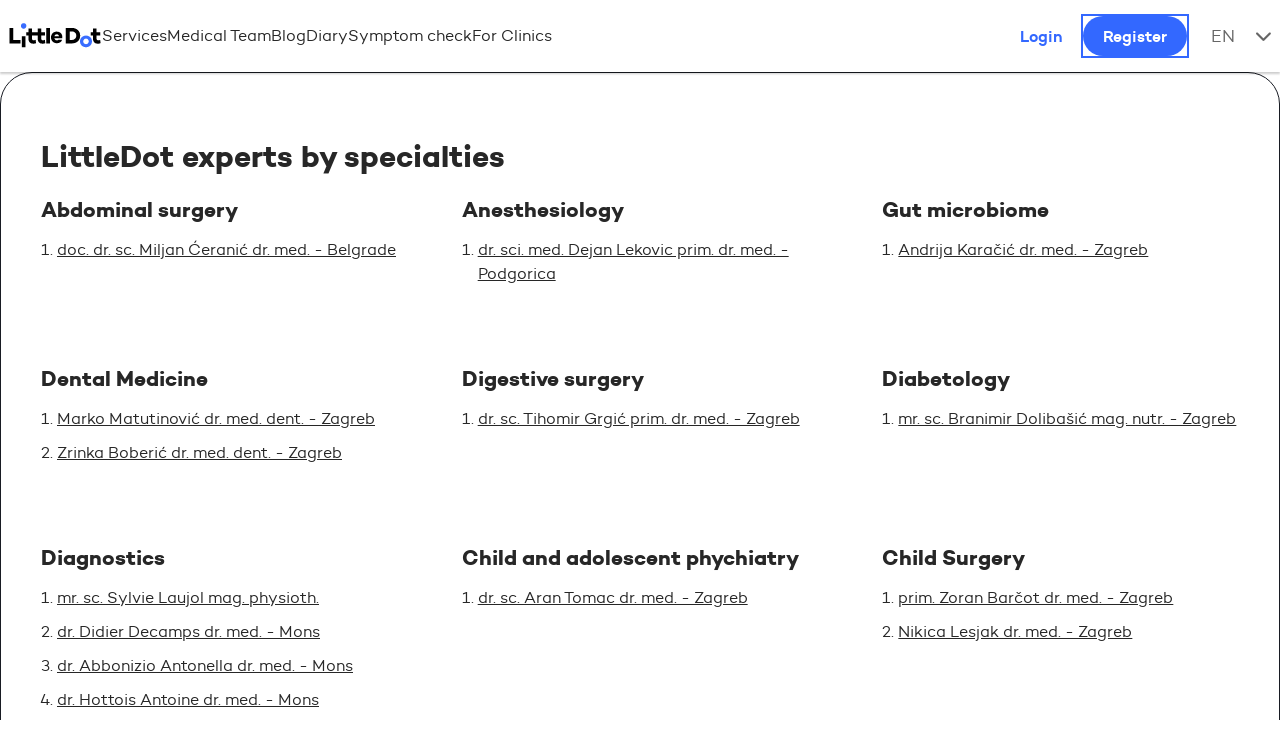

--- FILE ---
content_type: text/html; charset=UTF-8
request_url: https://littledotapp.com/en/team-of-experts/experts-by-specialty
body_size: 31837
content:
<!DOCTYPE html><html lang="en-GB"><head><script>if(navigator.userAgent.match(/MSIE|Internet Explorer/i)||navigator.userAgent.match(/Trident\/7\..*?rv:11/i)){let e=document.location.href;if(!e.match(/[?&]nonitro/)){if(e.indexOf("?")==-1){if(e.indexOf("#")==-1){document.location.href=e+"?nonitro=1"}else{document.location.href=e.replace("#","?nonitro=1#")}}else{if(e.indexOf("#")==-1){document.location.href=e+"&nonitro=1"}else{document.location.href=e.replace("#","&nonitro=1#")}}}}</script><link rel="preconnect" href="https://connect.facebook.net" /><link rel="preconnect" href="https://cdn-fldke.nitrocdn.com" /><meta charset="UTF-8" /><meta name="apple-itunes-app" content="app-id=904606907" /><meta name="google-play-app" content="app-id=com.morestudio.littledot" /><meta name="viewport" content="width=device-width, initial-scale=1.0, maximum-scale=2.0, minimum-scale=1.0" /><meta http-equiv="X-UA-Compatible" content="ie=edge" /><meta name="smartbanner:title" content="Smart Application" /><meta name="smartbanner:author" content="SmartBanner Contributors" /><meta name="smartbanner:price" content="FREE" /><meta name="smartbanner:price-suffix-apple" content=" - On the App Store" /><meta name="smartbanner:price-suffix-google" content=" - In Google Play" /><meta name="smartbanner:icon-apple" content="https://littledotapp.com/wp-content/uploads/2021/07/ic_littledot-1-1.jpg" /><meta name="smartbanner:icon-google" content="https://littledotapp.com/wp-content/uploads/2021/07/ic_littledot-1-1.jpg" /><meta name="smartbanner:button" content="Preuzmi besplatno" /><meta name="smartbanner:button-url-apple" content="https://ios/application-url" /><meta name="smartbanner:button-url-google" content="https://android/application-url" /><meta name="smartbanner:enabled-platforms" content="android,ios" /><meta name="smartbanner:close-label" content="<i class=&quot;fa-solid fa-xmark&quot;></i>" /><meta name="robots" content="index, follow, max-image-preview:large, max-snippet:-1, max-video-preview:-1" /><title>Medical experts by specialty – find trusted specialists | LittleDot</title><meta name="description" content="Browse pediatric and medical specialists by field. Find trusted experts and access online consultations easily with LittleDot." /><meta property="og:locale" content="en_GB" /><meta property="og:locale:alternate" content="hr_HR" /><meta property="og:type" content="article" /><meta property="og:title" content="Experts by specialty | LittleDot" /><meta property="og:description" content="– Saznajte više na LittleDot platformi." /><meta property="og:url" content="https://littledotapp.com/en/team-of-experts/experts-by-specialty" /><meta property="og:site_name" content="littledot" /><meta property="article:publisher" content="https://web.facebook.com/LittleDotAPP" /><meta property="article:modified_time" content="2025-11-10T14:36:20+00:00" /><meta property="og:image" content="https://littledotapp.com/wp-content/uploads/2025/09/LittleDot-tim-lijecnika.jpg" /><meta property="og:image:width" content="1200" /><meta property="og:image:height" content="675" /><meta property="og:image:type" content="image/jpeg" /><meta name="twitter:card" content="summary_large_image" /><meta name="msapplication-TileImage" content="https://littledotapp.com/wp-content/uploads/2024/03/cropped-LD-icon-1-270x270.jpg" /><meta name="google-site-verification" content="ZQf457lYcxy9TQa4aCUD_S_nrDYY7AXaDmDYGfI5X-U" /><meta name="generator" content="NitroPack" /><script>var NPSH,NitroScrollHelper;NPSH=NitroScrollHelper=function(){let e=null;const o=window.sessionStorage.getItem("nitroScrollPos");function t(){let e=JSON.parse(window.sessionStorage.getItem("nitroScrollPos"))||{};if(typeof e!=="object"){e={}}e[document.URL]=window.scrollY;window.sessionStorage.setItem("nitroScrollPos",JSON.stringify(e))}window.addEventListener("scroll",function(){if(e!==null){clearTimeout(e)}e=setTimeout(t,200)},{passive:true});let r={};r.getScrollPos=()=>{if(!o){return 0}const e=JSON.parse(o);return e[document.URL]||0};r.isScrolled=()=>{return r.getScrollPos()>document.documentElement.clientHeight*.5};return r}();</script><script>(function(){var a=false;var e=document.documentElement.classList;var i=navigator.userAgent.toLowerCase();var n=["android","iphone","ipad"];var r=n.length;var o;var d=null;for(var t=0;t<r;t++){o=n[t];if(i.indexOf(o)>-1)d=o;if(e.contains(o)){a=true;e.remove(o)}}if(a&&d){e.add(d);if(d=="iphone"||d=="ipad"){e.add("ios")}}})();</script><script type="text/worker" id="nitro-web-worker">var preloadRequests=0;var remainingCount={};var baseURI="";self.onmessage=function(e){switch(e.data.cmd){case"RESOURCE_PRELOAD":var o=e.data.requestId;remainingCount[o]=0;e.data.resources.forEach(function(e){preload(e,function(o){return function(){console.log(o+" DONE: "+e);if(--remainingCount[o]==0){self.postMessage({cmd:"RESOURCE_PRELOAD",requestId:o})}}}(o));remainingCount[o]++});break;case"SET_BASEURI":baseURI=e.data.uri;break}};async function preload(e,o){if(typeof URL!=="undefined"&&baseURI){try{var a=new URL(e,baseURI);e=a.href}catch(e){console.log("Worker error: "+e.message)}}console.log("Preloading "+e);try{var n=new Request(e,{mode:"no-cors",redirect:"follow"});await fetch(n);o()}catch(a){console.log(a);var r=new XMLHttpRequest;r.responseType="blob";r.onload=o;r.onerror=o;r.open("GET",e,true);r.send()}}</script><script id="nprl">(()=>{if(window.NPRL!=undefined)return;(function(e){var t=e.prototype;t.after||(t.after=function(){var e,t=arguments,n=t.length,r=0,i=this,o=i.parentNode,a=Node,c=String,u=document;if(o!==null){while(r<n){(e=t[r])instanceof a?(i=i.nextSibling)!==null?o.insertBefore(e,i):o.appendChild(e):o.appendChild(u.createTextNode(c(e)));++r}}})})(Element);var e,t;e=t=function(){var t=false;var r=window.URL||window.webkitURL;var i=true;var o=false;var a=2;var c=null;var u=null;var d=true;var s=window.nitroGtmExcludes!=undefined;var l=s?JSON.parse(atob(window.nitroGtmExcludes)).map(e=>new RegExp(e)):[];var f;var m;var v=null;var p=null;var g=null;var h={touch:["touchmove","touchend"],default:["mousemove","click","keydown","wheel"]};var E=true;var y=[];var w=false;var b=[];var S=0;var N=0;var L=false;var T=0;var R=null;var O=false;var A=false;var C=false;var P=[];var I=[];var M=[];var k=[];var x=false;var _={};var j=new Map;var B="noModule"in HTMLScriptElement.prototype;var q=requestAnimationFrame||mozRequestAnimationFrame||webkitRequestAnimationFrame||msRequestAnimationFrame;const D="gtm.js?id=";function H(e,t){if(!_[e]){_[e]=[]}_[e].push(t)}function U(e,t){if(_[e]){var n=0,r=_[e];for(var n=0;n<r.length;n++){r[n].call(this,t)}}}function Y(){(function(e,t){var r=null;var i=function(e){r(e)};var o=null;var a={};var c=null;var u=null;var d=0;e.addEventListener(t,function(r){if(["load","DOMContentLoaded"].indexOf(t)!=-1){if(u){Q(function(){e.triggerNitroEvent(t)})}c=true}else if(t=="readystatechange"){d++;n.ogReadyState=d==1?"interactive":"complete";if(u&&u>=d){n.documentReadyState=n.ogReadyState;Q(function(){e.triggerNitroEvent(t)})}}});e.addEventListener(t+"Nitro",function(e){if(["load","DOMContentLoaded"].indexOf(t)!=-1){if(!c){e.preventDefault();e.stopImmediatePropagation()}else{}u=true}else if(t=="readystatechange"){u=n.documentReadyState=="interactive"?1:2;if(d<u){e.preventDefault();e.stopImmediatePropagation()}}});switch(t){case"load":o="onload";break;case"readystatechange":o="onreadystatechange";break;case"pageshow":o="onpageshow";break;default:o=null;break}if(o){Object.defineProperty(e,o,{get:function(){return r},set:function(n){if(typeof n!=="function"){r=null;e.removeEventListener(t+"Nitro",i)}else{if(!r){e.addEventListener(t+"Nitro",i)}r=n}}})}Object.defineProperty(e,"addEventListener"+t,{value:function(r){if(r!=t||!n.startedScriptLoading||document.currentScript&&document.currentScript.hasAttribute("nitro-exclude")){}else{arguments[0]+="Nitro"}e.ogAddEventListener.apply(e,arguments);a[arguments[1]]=arguments[0]}});Object.defineProperty(e,"removeEventListener"+t,{value:function(t){var n=a[arguments[1]];arguments[0]=n;e.ogRemoveEventListener.apply(e,arguments)}});Object.defineProperty(e,"triggerNitroEvent"+t,{value:function(t,n){n=n||e;var r=new Event(t+"Nitro",{bubbles:true});r.isNitroPack=true;Object.defineProperty(r,"type",{get:function(){return t},set:function(){}});Object.defineProperty(r,"target",{get:function(){return n},set:function(){}});e.dispatchEvent(r)}});if(typeof e.triggerNitroEvent==="undefined"){(function(){var t=e.addEventListener;var n=e.removeEventListener;Object.defineProperty(e,"ogAddEventListener",{value:t});Object.defineProperty(e,"ogRemoveEventListener",{value:n});Object.defineProperty(e,"addEventListener",{value:function(n){var r="addEventListener"+n;if(typeof e[r]!=="undefined"){e[r].apply(e,arguments)}else{t.apply(e,arguments)}},writable:true});Object.defineProperty(e,"removeEventListener",{value:function(t){var r="removeEventListener"+t;if(typeof e[r]!=="undefined"){e[r].apply(e,arguments)}else{n.apply(e,arguments)}}});Object.defineProperty(e,"triggerNitroEvent",{value:function(t,n){var r="triggerNitroEvent"+t;if(typeof e[r]!=="undefined"){e[r].apply(e,arguments)}}})})()}}).apply(null,arguments)}Y(window,"load");Y(window,"pageshow");Y(window,"DOMContentLoaded");Y(document,"DOMContentLoaded");Y(document,"readystatechange");try{var F=new Worker(r.createObjectURL(new Blob([document.getElementById("nitro-web-worker").textContent],{type:"text/javascript"})))}catch(e){var F=new Worker("data:text/javascript;base64,"+btoa(document.getElementById("nitro-web-worker").textContent))}F.onmessage=function(e){if(e.data.cmd=="RESOURCE_PRELOAD"){U(e.data.requestId,e)}};if(typeof document.baseURI!=="undefined"){F.postMessage({cmd:"SET_BASEURI",uri:document.baseURI})}var G=function(e){if(--S==0){Q(K)}};var W=function(e){e.target.removeEventListener("load",W);e.target.removeEventListener("error",W);e.target.removeEventListener("nitroTimeout",W);if(e.type!="nitroTimeout"){clearTimeout(e.target.nitroTimeout)}if(--N==0&&S==0){Q(J)}};var X=function(e){var t=e.textContent;try{var n=r.createObjectURL(new Blob([t.replace(/^(?:<!--)?(.*?)(?:-->)?$/gm,"$1")],{type:"text/javascript"}))}catch(e){var n="data:text/javascript;base64,"+btoa(t.replace(/^(?:<!--)?(.*?)(?:-->)?$/gm,"$1"))}return n};var K=function(){n.documentReadyState="interactive";document.triggerNitroEvent("readystatechange");document.triggerNitroEvent("DOMContentLoaded");if(window.pageYOffset||window.pageXOffset){window.dispatchEvent(new Event("scroll"))}A=true;Q(function(){if(N==0){Q(J)}Q($)})};var J=function(){if(!A||O)return;O=true;R.disconnect();en();n.documentReadyState="complete";document.triggerNitroEvent("readystatechange");window.triggerNitroEvent("load",document);window.triggerNitroEvent("pageshow",document);if(window.pageYOffset||window.pageXOffset||location.hash){let e=typeof history.scrollRestoration!=="undefined"&&history.scrollRestoration=="auto";if(e&&typeof NPSH!=="undefined"&&NPSH.getScrollPos()>0&&window.pageYOffset>document.documentElement.clientHeight*.5){window.scrollTo(0,NPSH.getScrollPos())}else if(location.hash){try{let e=document.querySelector(location.hash);if(e){e.scrollIntoView()}}catch(e){}}}var e=null;if(a==1){e=eo}else{e=eu}Q(e)};var Q=function(e){setTimeout(e,0)};var V=function(e){if(e.type=="touchend"||e.type=="click"){g=e}};var $=function(){if(d&&g){setTimeout(function(e){return function(){var t=function(e,t,n){var r=new Event(e,{bubbles:true,cancelable:true});if(e=="click"){r.clientX=t;r.clientY=n}else{r.touches=[{clientX:t,clientY:n}]}return r};var n;if(e.type=="touchend"){var r=e.changedTouches[0];n=document.elementFromPoint(r.clientX,r.clientY);n.dispatchEvent(t("touchstart"),r.clientX,r.clientY);n.dispatchEvent(t("touchend"),r.clientX,r.clientY);n.dispatchEvent(t("click"),r.clientX,r.clientY)}else if(e.type=="click"){n=document.elementFromPoint(e.clientX,e.clientY);n.dispatchEvent(t("click"),e.clientX,e.clientY)}}}(g),150);g=null}};var z=function(e){if(e.tagName=="SCRIPT"&&!e.hasAttribute("data-nitro-for-id")&&!e.hasAttribute("nitro-document-write")||e.tagName=="IMG"&&(e.hasAttribute("src")||e.hasAttribute("srcset"))||e.tagName=="IFRAME"&&e.hasAttribute("src")||e.tagName=="LINK"&&e.hasAttribute("href")&&e.hasAttribute("rel")&&e.getAttribute("rel")=="stylesheet"){if(e.tagName==="IFRAME"&&e.src.indexOf("about:blank")>-1){return}var t="";switch(e.tagName){case"LINK":t=e.href;break;case"IMG":if(k.indexOf(e)>-1)return;t=e.srcset||e.src;break;default:t=e.src;break}var n=e.getAttribute("type");if(!t&&e.tagName!=="SCRIPT")return;if((e.tagName=="IMG"||e.tagName=="LINK")&&(t.indexOf("data:")===0||t.indexOf("blob:")===0))return;if(e.tagName=="SCRIPT"&&n&&n!=="text/javascript"&&n!=="application/javascript"){if(n!=="module"||!B)return}if(e.tagName==="SCRIPT"){if(k.indexOf(e)>-1)return;if(e.noModule&&B){return}let t=null;if(document.currentScript){if(document.currentScript.src&&document.currentScript.src.indexOf(D)>-1){t=document.currentScript}if(document.currentScript.hasAttribute("data-nitro-gtm-id")){e.setAttribute("data-nitro-gtm-id",document.currentScript.getAttribute("data-nitro-gtm-id"))}}else if(window.nitroCurrentScript){if(window.nitroCurrentScript.src&&window.nitroCurrentScript.src.indexOf(D)>-1){t=window.nitroCurrentScript}}if(t&&s){let n=false;for(const t of l){n=e.src?t.test(e.src):t.test(e.textContent);if(n){break}}if(!n){e.type="text/googletagmanagerscript";let n=t.hasAttribute("data-nitro-gtm-id")?t.getAttribute("data-nitro-gtm-id"):t.id;if(!j.has(n)){j.set(n,[])}let r=j.get(n);r.push(e);return}}if(!e.src){if(e.textContent.length>0){e.textContent+="\n;if(document.currentScript.nitroTimeout) {clearTimeout(document.currentScript.nitroTimeout);}; setTimeout(function() { this.dispatchEvent(new Event('load')); }.bind(document.currentScript), 0);"}else{return}}else{}k.push(e)}if(!e.hasOwnProperty("nitroTimeout")){N++;e.addEventListener("load",W,true);e.addEventListener("error",W,true);e.addEventListener("nitroTimeout",W,true);e.nitroTimeout=setTimeout(function(){console.log("Resource timed out",e);e.dispatchEvent(new Event("nitroTimeout"))},5e3)}}};var Z=function(e){if(e.hasOwnProperty("nitroTimeout")&&e.nitroTimeout){clearTimeout(e.nitroTimeout);e.nitroTimeout=null;e.dispatchEvent(new Event("nitroTimeout"))}};document.documentElement.addEventListener("load",function(e){if(e.target.tagName=="SCRIPT"||e.target.tagName=="IMG"){k.push(e.target)}},true);document.documentElement.addEventListener("error",function(e){if(e.target.tagName=="SCRIPT"||e.target.tagName=="IMG"){k.push(e.target)}},true);var ee=["appendChild","replaceChild","insertBefore","prepend","append","before","after","replaceWith","insertAdjacentElement"];var et=function(){if(s){window._nitro_setTimeout=window.setTimeout;window.setTimeout=function(e,t,...n){let r=document.currentScript||window.nitroCurrentScript;if(!r||r.src&&r.src.indexOf(D)==-1){return window._nitro_setTimeout.call(window,e,t,...n)}return window._nitro_setTimeout.call(window,function(e,t){return function(...n){window.nitroCurrentScript=e;t(...n)}}(r,e),t,...n)}}ee.forEach(function(e){HTMLElement.prototype["og"+e]=HTMLElement.prototype[e];HTMLElement.prototype[e]=function(...t){if(this.parentNode||this===document.documentElement){switch(e){case"replaceChild":case"insertBefore":t.pop();break;case"insertAdjacentElement":t.shift();break}t.forEach(function(e){if(!e)return;if(e.tagName=="SCRIPT"){z(e)}else{if(e.children&&e.children.length>0){e.querySelectorAll("script").forEach(z)}}})}return this["og"+e].apply(this,arguments)}})};var en=function(){if(s&&typeof window._nitro_setTimeout==="function"){window.setTimeout=window._nitro_setTimeout}ee.forEach(function(e){HTMLElement.prototype[e]=HTMLElement.prototype["og"+e]})};var er=async function(){if(o){ef(f);ef(V);if(v){clearTimeout(v);v=null}}if(T===1){L=true;return}else if(T===0){T=-1}n.startedScriptLoading=true;Object.defineProperty(document,"readyState",{get:function(){return n.documentReadyState},set:function(){}});var e=document.documentElement;var t={attributes:true,attributeFilter:["src"],childList:true,subtree:true};R=new MutationObserver(function(e,t){e.forEach(function(e){if(e.type=="childList"&&e.addedNodes.length>0){e.addedNodes.forEach(function(e){if(!document.documentElement.contains(e)){return}if(e.tagName=="IMG"||e.tagName=="IFRAME"||e.tagName=="LINK"){z(e)}})}if(e.type=="childList"&&e.removedNodes.length>0){e.removedNodes.forEach(function(e){if(e.tagName=="IFRAME"||e.tagName=="LINK"){Z(e)}})}if(e.type=="attributes"){var t=e.target;if(!document.documentElement.contains(t)){return}if(t.tagName=="IFRAME"||t.tagName=="LINK"||t.tagName=="IMG"||t.tagName=="SCRIPT"){z(t)}}})});R.observe(e,t);if(!s){et()}await Promise.all(P);var r=b.shift();var i=null;var a=false;while(r){var c;var u=JSON.parse(atob(r.meta));var d=u.delay;if(r.type=="inline"){var l=document.getElementById(r.id);if(l){l.remove()}else{r=b.shift();continue}c=X(l);if(c===false){r=b.shift();continue}}else{c=r.src}if(!a&&r.type!="inline"&&(typeof u.attributes.async!="undefined"||typeof u.attributes.defer!="undefined")){if(i===null){i=r}else if(i===r){a=true}if(!a){b.push(r);r=b.shift();continue}}var m=document.createElement("script");m.src=c;m.setAttribute("data-nitro-for-id",r.id);for(var p in u.attributes){try{if(u.attributes[p]===false){m.setAttribute(p,"")}else{m.setAttribute(p,u.attributes[p])}}catch(e){console.log("Error while setting script attribute",m,e)}}m.async=false;if(u.canonicalLink!=""&&Object.getOwnPropertyDescriptor(m,"src")?.configurable!==false){(e=>{Object.defineProperty(m,"src",{get:function(){return e.canonicalLink},set:function(){}})})(u)}if(d){setTimeout((function(e,t){var n=document.querySelector("[data-nitro-marker-id='"+t+"']");if(n){n.after(e)}else{document.head.appendChild(e)}}).bind(null,m,r.id),d)}else{m.addEventListener("load",G);m.addEventListener("error",G);if(!m.noModule||!B){S++}var g=document.querySelector("[data-nitro-marker-id='"+r.id+"']");if(g){Q(function(e,t){return function(){e.after(t)}}(g,m))}else{Q(function(e){return function(){document.head.appendChild(e)}}(m))}}r=b.shift()}};var ei=function(){var e=document.getElementById("nitro-deferred-styles");var t=document.createElement("div");t.innerHTML=e.textContent;return t};var eo=async function(e){isPreload=e&&e.type=="NitroPreload";if(!isPreload){T=-1;E=false;if(o){ef(f);ef(V);if(v){clearTimeout(v);v=null}}}if(w===false){var t=ei();let e=t.querySelectorAll('style,link[rel="stylesheet"]');w=e.length;if(w){let e=document.getElementById("nitro-deferred-styles-marker");e.replaceWith.apply(e,t.childNodes)}else if(isPreload){Q(ed)}else{es()}}else if(w===0&&!isPreload){es()}};var ea=function(){var e=ei();var t=e.childNodes;var n;var r=[];for(var i=0;i<t.length;i++){n=t[i];if(n.href){r.push(n.href)}}var o="css-preload";H(o,function(e){eo(new Event("NitroPreload"))});if(r.length){F.postMessage({cmd:"RESOURCE_PRELOAD",resources:r,requestId:o})}else{Q(function(){U(o)})}};var ec=function(){if(T===-1)return;T=1;var e=[];var t,n;for(var r=0;r<b.length;r++){t=b[r];if(t.type!="inline"){if(t.src){n=JSON.parse(atob(t.meta));if(n.delay)continue;if(n.attributes.type&&n.attributes.type=="module"&&!B)continue;e.push(t.src)}}}if(e.length){var i="js-preload";H(i,function(e){T=2;if(L){Q(er)}});F.postMessage({cmd:"RESOURCE_PRELOAD",resources:e,requestId:i})}};var eu=function(){while(I.length){style=I.shift();if(style.hasAttribute("nitropack-onload")){style.setAttribute("onload",style.getAttribute("nitropack-onload"));Q(function(e){return function(){e.dispatchEvent(new Event("load"))}}(style))}}while(M.length){style=M.shift();if(style.hasAttribute("nitropack-onerror")){style.setAttribute("onerror",style.getAttribute("nitropack-onerror"));Q(function(e){return function(){e.dispatchEvent(new Event("error"))}}(style))}}};var ed=function(){if(!x){if(i){Q(function(){var e=document.getElementById("nitro-critical-css");if(e){e.remove()}})}x=true;onStylesLoadEvent=new Event("NitroStylesLoaded");onStylesLoadEvent.isNitroPack=true;window.dispatchEvent(onStylesLoadEvent)}};var es=function(){if(a==2){Q(er)}else{eu()}};var el=function(e){m.forEach(function(t){document.addEventListener(t,e,true)})};var ef=function(e){m.forEach(function(t){document.removeEventListener(t,e,true)})};if(s){et()}return{setAutoRemoveCriticalCss:function(e){i=e},registerScript:function(e,t,n){b.push({type:"remote",src:e,id:t,meta:n})},registerInlineScript:function(e,t){b.push({type:"inline",id:e,meta:t})},registerStyle:function(e,t,n){y.push({href:e,rel:t,media:n})},onLoadStyle:function(e){I.push(e);if(w!==false&&--w==0){Q(ed);if(E){E=false}else{es()}}},onErrorStyle:function(e){M.push(e);if(w!==false&&--w==0){Q(ed);if(E){E=false}else{es()}}},loadJs:function(e,t){if(!e.src){var n=X(e);if(n!==false){e.src=n;e.textContent=""}}if(t){Q(function(e,t){return function(){e.after(t)}}(t,e))}else{Q(function(e){return function(){document.head.appendChild(e)}}(e))}},loadQueuedResources:async function(){window.dispatchEvent(new Event("NitroBootStart"));if(p){clearTimeout(p);p=null}window.removeEventListener("load",e.loadQueuedResources);f=a==1?er:eo;if(!o||g){Q(f)}else{if(navigator.userAgent.indexOf(" Edge/")==-1){ea();H("css-preload",ec)}el(f);if(u){if(c){v=setTimeout(f,c)}}else{}}},fontPreload:function(e){var t="critical-fonts";H(t,function(e){document.getElementById("nitro-critical-fonts").type="text/css"});F.postMessage({cmd:"RESOURCE_PRELOAD",resources:e,requestId:t})},boot:function(){if(t)return;t=true;C=typeof NPSH!=="undefined"&&NPSH.isScrolled();let n=document.prerendering;if(location.hash||C||n){o=false}m=h.default.concat(h.touch);p=setTimeout(e.loadQueuedResources,1500);el(V);if(C){e.loadQueuedResources()}else{window.addEventListener("load",e.loadQueuedResources)}},addPrerequisite:function(e){P.push(e)},getTagManagerNodes:function(e){if(!e)return j;return j.get(e)??[]}}}();var n,r;n=r=function(){var t=document.write;return{documentWrite:function(n,r){if(n&&n.hasAttribute("nitro-exclude")){return t.call(document,r)}var i=null;if(n.documentWriteContainer){i=n.documentWriteContainer}else{i=document.createElement("span");n.documentWriteContainer=i}var o=null;if(n){if(n.hasAttribute("data-nitro-for-id")){o=document.querySelector('template[data-nitro-marker-id="'+n.getAttribute("data-nitro-for-id")+'"]')}else{o=n}}i.innerHTML+=r;i.querySelectorAll("script").forEach(function(e){e.setAttribute("nitro-document-write","")});if(!i.parentNode){if(o){o.parentNode.insertBefore(i,o)}else{document.body.appendChild(i)}}var a=document.createElement("span");a.innerHTML=r;var c=a.querySelectorAll("script");if(c.length){c.forEach(function(t){var n=t.getAttributeNames();var r=document.createElement("script");n.forEach(function(e){r.setAttribute(e,t.getAttribute(e))});r.async=false;if(!t.src&&t.textContent){r.textContent=t.textContent}e.loadJs(r,o)})}},TrustLogo:function(e,t){var n=document.getElementById(e);var r=document.createElement("img");r.src=t;n.parentNode.insertBefore(r,n)},documentReadyState:"loading",ogReadyState:document.readyState,startedScriptLoading:false,loadScriptDelayed:function(e,t){setTimeout(function(){var t=document.createElement("script");t.src=e;document.head.appendChild(t)},t)}}}();document.write=function(e){n.documentWrite(document.currentScript,e)};document.writeln=function(e){n.documentWrite(document.currentScript,e+"\n")};window.NPRL=e;window.NitroResourceLoader=t;window.NPh=n;window.NitroPackHelper=r})();</script><template id="nitro-deferred-styles-marker"></template><style id="nitro-fonts">@font-face{font-family:campton;font-display:swap;font-style:normal;font-weight:400;src:local("Campton"),url("https://cdn-fldke.nitrocdn.com/VkEayexseLsDuoasDQqMXkHccPnNCLLX/assets/static/source/rev-75cbd9c/littledotapp.com/wp-content/themes/littledot-theme/assets/theme-font/campton-book-webfont.woff2") format("woff2")}@font-face{font-family:campton;font-display:swap;font-style:italic;font-weight:400;src:local("Campton"),url("https://cdn-fldke.nitrocdn.com/VkEayexseLsDuoasDQqMXkHccPnNCLLX/assets/static/source/rev-75cbd9c/littledotapp.com/wp-content/themes/littledot-theme/assets/theme-font/campton-book-webfont.woff2") format("woff2")}@font-face{font-family:campton;font-display:swap;font-style:normal;font-weight:300;src:local("Campton"),url("https://cdn-fldke.nitrocdn.com/VkEayexseLsDuoasDQqMXkHccPnNCLLX/assets/static/source/rev-75cbd9c/littledotapp.com/wp-content/themes/littledot-theme/assets/theme-font/campton-book-webfont.woff2") format("woff2")}@font-face{font-family:campton;font-display:swap;font-style:italic;font-weight:300;src:local("Campton"),url("https://cdn-fldke.nitrocdn.com/VkEayexseLsDuoasDQqMXkHccPnNCLLX/assets/static/source/rev-75cbd9c/littledotapp.com/wp-content/themes/littledot-theme/assets/theme-font/campton-book-webfont.woff2") format("woff2")}@font-face{font-family:campton;font-display:swap;font-style:normal;font-weight:500;src:local("Campton"),url("https://cdn-fldke.nitrocdn.com/VkEayexseLsDuoasDQqMXkHccPnNCLLX/assets/static/source/rev-75cbd9c/littledotapp.com/wp-content/themes/littledot-theme/assets/theme-font/campton-semibold-webfont.woff2") format("woff2")}@font-face{font-family:campton;font-display:swap;font-style:normal;font-weight:600;src:local("Campton"),url("https://cdn-fldke.nitrocdn.com/VkEayexseLsDuoasDQqMXkHccPnNCLLX/assets/static/source/rev-75cbd9c/littledotapp.com/wp-content/themes/littledot-theme/assets/theme-font/campton-semibold-webfont.woff2") format("woff2")}@font-face{font-family:campton;font-display:swap;font-style:italic;font-weight:600;src:local("Campton"),url("https://cdn-fldke.nitrocdn.com/VkEayexseLsDuoasDQqMXkHccPnNCLLX/assets/static/source/rev-75cbd9c/littledotapp.com/wp-content/themes/littledot-theme/assets/theme-font/campton-semibold-webfont.woff2") format("woff2")}@font-face{font-family:campton;font-display:swap;font-style:normal;font-weight:700;src:local("Campton"),url("https://cdn-fldke.nitrocdn.com/VkEayexseLsDuoasDQqMXkHccPnNCLLX/assets/static/source/rev-75cbd9c/littledotapp.com/wp-content/themes/littledot-theme/assets/theme-font/campton-bold-webfont.woff2") format("woff2")}@font-face{font-family:campton;font-display:swap;font-style:italic;font-weight:700;src:local("Campton"),url("https://cdn-fldke.nitrocdn.com/VkEayexseLsDuoasDQqMXkHccPnNCLLX/assets/static/source/rev-75cbd9c/littledotapp.com/wp-content/themes/littledot-theme/assets/theme-font/campton-bold-webfont.woff2") format("woff2")}@font-face{font-family:swiper-icons;src:url("[data-uri]");font-weight:400;font-style:normal;font-display:swap}@font-face{font-family:"Font Awesome 6 Free";font-style:normal;font-weight:900;font-display:swap;src:url("https://cdn-fldke.nitrocdn.com/VkEayexseLsDuoasDQqMXkHccPnNCLLX/assets/static/source/rev-75cbd9c/littledotapp.com/wp-content/themes/littledot-theme/assets/fontawesome/webfonts/fa-solid-900.woff2") format("woff2")}</style><style type="text/css" id="nitro-critical-css">@charset "UTF-8";ol,ul{box-sizing:border-box}:root{--wp--preset--font-size--normal:16px;--wp--preset--font-size--huge:42px}:root{--wp--preset--aspect-ratio--square:1;--wp--preset--aspect-ratio--4-3:4/3;--wp--preset--aspect-ratio--3-4:3/4;--wp--preset--aspect-ratio--3-2:3/2;--wp--preset--aspect-ratio--2-3:2/3;--wp--preset--aspect-ratio--16-9:16/9;--wp--preset--aspect-ratio--9-16:9/16;--wp--preset--color--black:#000;--wp--preset--color--cyan-bluish-gray:#abb8c3;--wp--preset--color--white:#fff;--wp--preset--color--pale-pink:#f78da7;--wp--preset--color--vivid-red:#cf2e2e;--wp--preset--color--luminous-vivid-orange:#ff6900;--wp--preset--color--luminous-vivid-amber:#fcb900;--wp--preset--color--light-green-cyan:#7bdcb5;--wp--preset--color--vivid-green-cyan:#00d084;--wp--preset--color--pale-cyan-blue:#8ed1fc;--wp--preset--color--vivid-cyan-blue:#0693e3;--wp--preset--color--vivid-purple:#9b51e0;--wp--preset--gradient--vivid-cyan-blue-to-vivid-purple:linear-gradient(135deg,rgba(6,147,227,1) 0%,#9b51e0 100%);--wp--preset--gradient--light-green-cyan-to-vivid-green-cyan:linear-gradient(135deg,#7adcb4 0%,#00d082 100%);--wp--preset--gradient--luminous-vivid-amber-to-luminous-vivid-orange:linear-gradient(135deg,rgba(252,185,0,1) 0%,rgba(255,105,0,1) 100%);--wp--preset--gradient--luminous-vivid-orange-to-vivid-red:linear-gradient(135deg,rgba(255,105,0,1) 0%,#cf2e2e 100%);--wp--preset--gradient--very-light-gray-to-cyan-bluish-gray:linear-gradient(135deg,#eee 0%,#a9b8c3 100%);--wp--preset--gradient--cool-to-warm-spectrum:linear-gradient(135deg,#4aeadc 0%,#9778d1 20%,#cf2aba 40%,#ee2c82 60%,#fb6962 80%,#fef84c 100%);--wp--preset--gradient--blush-light-purple:linear-gradient(135deg,#ffceec 0%,#9896f0 100%);--wp--preset--gradient--blush-bordeaux:linear-gradient(135deg,#fecda5 0%,#fe2d2d 50%,#6b003e 100%);--wp--preset--gradient--luminous-dusk:linear-gradient(135deg,#ffcb70 0%,#c751c0 50%,#4158d0 100%);--wp--preset--gradient--pale-ocean:linear-gradient(135deg,#fff5cb 0%,#b6e3d4 50%,#33a7b5 100%);--wp--preset--gradient--electric-grass:linear-gradient(135deg,#caf880 0%,#71ce7e 100%);--wp--preset--gradient--midnight:linear-gradient(135deg,#020381 0%,#2874fc 100%);--wp--preset--font-size--small:13px;--wp--preset--font-size--medium:20px;--wp--preset--font-size--large:36px;--wp--preset--font-size--x-large:42px;--wp--preset--spacing--20:.44rem;--wp--preset--spacing--30:.67rem;--wp--preset--spacing--40:1rem;--wp--preset--spacing--50:1.5rem;--wp--preset--spacing--60:2.25rem;--wp--preset--spacing--70:3.38rem;--wp--preset--spacing--80:5.06rem;--wp--preset--shadow--natural:6px 6px 9px rgba(0,0,0,.2);--wp--preset--shadow--deep:12px 12px 50px rgba(0,0,0,.4);--wp--preset--shadow--sharp:6px 6px 0px rgba(0,0,0,.2);--wp--preset--shadow--outlined:6px 6px 0px -3px rgba(255,255,255,1),6px 6px rgba(0,0,0,1);--wp--preset--shadow--crisp:6px 6px 0px rgba(0,0,0,1)}*,::after,::before{box-sizing:border-box}html{-moz-text-size-adjust:none;-webkit-text-size-adjust:none;text-size-adjust:none}body,h1,h4{margin-block-end:0}body{min-height:100vh;line-height:1.5;margin:0;color:#272727;font-size:16px;font-weight:400;font-family:"Campton",sans-serif}button,input,label{line-height:1.1}h1,h4{text-wrap:balance}a:not([class]){text-decoration-skip-ink:auto;color:currentColor}img{max-width:100%;display:block}button,input{font:inherit}:target{scroll-margin-block:5ex}:root{--chat-gradient-position:0;--custom-business-card-spacer:5rem}h1,h4{font-size:30px;line-height:1.3em}h4{font-size:28px;padding:30px 0}h4{font-size:24px;line-height:1.2em}h4{font-size:21px;padding:25px 0}h1,h4{color:#272727}@media screen and (max-width:980px){h1{font-size:26px;line-height:1.3em}h4{font-size:18px;line-height:25px}}a{color:#000}header .container,section{max-width:91rem;margin:0 auto}section{padding-inline:1em;padding-block:clamp(1em,5vw,2em)}.container{max-width:81.25rem;margin:0 auto}.auto-col-grid{display:grid;grid-template-columns:repeat(auto-fit,minmax(min(290px,100%),1fr));justify-content:space-between}.auto-col-grid{grid-template-rows:repeat(auto-fit,min-content)}.align-items-center{align-items:center !important}ol li{margin-bottom:10px !important}.mb20{margin-bottom:20px !important}.ml20{margin-left:20px !important}.tal{text-align:left}ol{padding-left:20px !important}ol li:last-of-type{margin-bottom:0 !important}.flex{display:flex}.flex-wrap{flex-wrap:wrap}.gap-1{gap:1em !important}.gap-4{gap:clamp(2rem,5vw,4rem) !important}@media screen and (max-width:980px){.flex-wrap{justify-content:center}}@media screen and (max-width:768px){.mobile-flex-column{flex-direction:column}}.act-btns-search-lang a,.btn-cta{border-radius:100vw !important;padding:.5em 1.25em !important;text-decoration:none !important;display:block;text-align:center !important}.act-btns-search-lang a.standard,.btn-cta.standard{color:#fff !important;font-weight:500;background-color:#3368ff !important;outline:2px solid #3368ff !important;width:fit-content}.btn-cta.standard--no-outline{outline:0 !important;padding:0 !important;background-color:transparent !important;color:#3368ff !important}@media (-webkit-min-device-pixel-ratio:2),(min-resolution:192dpi){.act-btns-search-lang a.standard,.btn-cta.standard{outline:0 !important;border:2px solid #3368ff !important}.btn-cta.standard--no-outline{outline:0 !important;border:0 !important}}input[type=submit]{border:0;grid-column:1/2;grid-row:1/2;position:relative;margin-left:auto;outline:1px solid #3368ff !important;font-weight:500 !important;padding-inline:1.5rem}.top-menu{background-color:#fff;box-shadow:0 2px 2px 0 rgba(0,0,0,.2);position:sticky;top:0;z-index:100000}.top-menu .act-btns-search-lang{display:flex;align-items:center}.top-menu .menu-header-menu-en-container{margin-inline:auto}.top-menu .container{display:grid;grid-auto-flow:row;justify-content:space-between;padding:.5em;position:relative;grid-template-columns:min-content 1fr;max-width:91rem}.top-menu .header-logo-desktop{display:block;width:5.875rem;height:auto}.top-menu .header-logo-mobile{display:none}.top-menu ul.main-menu{display:flex;gap:1.9rem;padding:0;list-style:none}.top-menu .language-switcher{display:inline-block;color:rgba(0,0,0,.6);font-size:17px;height:30px;line-height:30px;padding-left:24px;position:relative;text-transform:capitalize}.top-menu .language-switcher ul{display:none;list-style-type:none;z-index:9999;position:absolute;right:0;top:100%;background-color:#fff;border-top:3px solid #3368ff;box-shadow:0 2px 5px rgba(0,0,0,.1);padding-inline:1em}.top-menu .language-switcher ul li{padding:.25em;margin:0 !important}.top-menu .language-switcher ul li:not(.current-lang){filter:grayscale(100%);margin-bottom:5px}.top-menu .language-switcher ul li:last-of-type a{margin-bottom:0}.top-menu .language-switcher a{display:block;margin-bottom:0;padding:0 !important;text-align:left}.top-menu .logo-holder{display:grid;place-items:center;width:5.875rem}.act-btns-search-lang{gap:1rem}.act-btns-search-lang a{position:relative;color:#3368ff;font-weight:600}.main-menu li a{text-decoration:none;position:relative}.mobile-flex-column{display:flex;justify-content:space-between;flex-direction:row;gap:1.9rem;width:100%}.header-search-modal{border:0;border-radius:1rem;max-width:1200px}.header-search-modal button{width:2.5rem;aspect-ratio:1;display:grid;place-items:center;font-size:1.5em;margin-left:auto;border:0;background:0 0}.mobile-login-register-container{width:100%;grid-column:2/3;grid-row:1/2}@media screen and (min-width:1180px){.desktop-hidden{display:none !important}}@media screen and (max-width:1180px){.top-menu .container{grid-template-columns:auto auto;grid-template-rows:min-content auto auto;justify-content:space-between;align-items:center;padding:1em 0}.top-menu .header-logo-desktop{display:none}.top-menu .header-logo-mobile{display:block}.top-menu .menu-header-menu-en-container{margin-inline:revert}.top-menu .act-btns-search-lang,.top-menu .menu-header-menu-en-container{align-items:stretch}.top-menu ul.main-menu{gap:0;width:100%}.top-menu ul.main-menu li{padding-block:1.2em;border-bottom:1px solid #d3d3d3;padding-inline:1em}.top-menu ul.main-menu li a{color:#6a6a6a;font-weight:500;display:flex;align-items:center;justify-content:space-between}.top-menu ul.main-menu li a:after{background-color:transparent;position:revert;top:revert;width:revert;height:revert}.top-menu ul.main-menu li a:after{font-family:"Font Awesome 6 Free";content:"";color:currentColor;font-weight:500}.language-switcher ul{right:unset !important;left:0}.mobile-flex-column{flex-direction:column;grid-row:2/3;grid-column:1/4;margin-top:2rem}.mobile-hidden{display:none !important}.mobile-hamburger,.mobile-hamburger::after,.mobile-hamburger::before{display:block;background-color:#3368ff;width:2rem;height:.2rem;border-radius:100vw;position:relative}.mobile-hamburger::after,.mobile-hamburger::before{position:absolute;content:""}.mobile-hamburger::before{top:200%}.mobile-hamburger::after{bottom:200%}.hamburger-holder{display:flex;aspect-ratio:1;align-items:center;justify-content:center;padding-right:1em;grid-column:3/4}.act-btns-search-lang,.main-menu{flex-direction:column}.logo-holder{grid-row:1/2;grid-column:1/2;padding-left:1em;display:grid;place-items:center}.act-btns-search-lang{padding-inline:1em}}.blog-filter-form form{display:flex;gap:1.25rem;align-items:center;justify-content:stretch;flex-wrap:wrap}.blog-filter-form form fieldset{border-radius:.5rem;display:grid;place-items:end start;border:1px solid #838791;padding-block:0}@media screen and (max-width:590px){.blog-filter-form form fieldset{width:100%}}.blog-filter-form .fit-content{height:fit-content;margin-block:auto}.blog-filter-form fieldset input[type=text]{border:0;color:#838998;margin-bottom:.35rem;width:250px}@media screen and (max-width:590px){.blog-filter-form fieldset input[type=text]{width:100%}}.blog-filter-form fieldset legend{color:#3368ff;font-weight:300;width:max-content}.blog-filter-form input[type=submit]{margin-left:revert}@media screen and (max-width:590px){.blog-filter-form input[type=submit]{width:100%}}.doctors-list-section .container{background-color:#fff;border:1px solid #181b23;border-radius:clamp(1.25rem,5vw,2rem);padding:clamp(1.25rem,5vw,2.5rem)}.specialist h4{margin:0;padding:0}.specialists-list{place-items:start center;grid-template-rows:min-content min-content min-content}.specialist ol{padding-left:1rem !important}.specialist{width:100%}.front-page-hero-img{grid-row:2/3;grid-column:4/8;max-width:40.625rem;margin-left:auto;filter:drop-shadow(.5rem 1rem 1rem rgba(0,0,0,.4))}ul.hero-list{padding-left:0;display:grid;grid-template-columns:minmax(min(210px,100%),1fr);gap:1.5rem;grid-row:4/5;grid-column:1/3}ul.hero-list li{--li-marker-width:clamp(1.25rem,5vw,2rem);list-style:none;display:flex;align-items:start;gap:1rem}ul.hero-list li p{margin-top:0;font-size:1.25rem;line-height:1.25}ul.hero-list li:before{content:"";aspect-ratio:1;display:inline-block;width:var(--li-marker-width);background-image:url("https://cdn-fldke.nitrocdn.com/VkEayexseLsDuoasDQqMXkHccPnNCLLX/assets/images/optimized/rev-cab4341/littledotapp.com/wp-content/themes/littledot-theme/assets/svg/svg-2023/hero-check-mark-min.svg");background-repeat:no-repeat;background-size:var(--li-marker-width);flex-shrink:0}@media screen and (max-width:1050px){.front-page-hero-img{grid-row:2/3;grid-column:1/2;margin-right:auto;width:100%;height:auto}}@media screen and (max-width:740px){ul.hero-list{grid-column:1/5}}.how-to-app__img{-ms-grid-row:1/2;-ms-grid-column:3/4;grid-area:picture;padding:0;margin:0 auto}.how-to-app__description{-ms-grid-row:1/2;-ms-grid-column:2/3;grid-area:description;padding:0}.video-table-price-desc{grid-area:price-desc;height:3.5rem;font-size:1.5rem}.video-table-price-amount{grid-area:price-amount;font-size:1.2rem}.video-table-price-vat{grid-area:price-vat;height:1.5rem;display:flex;align-items:center;font-weight:700;background-color:#f6f6f6;color:#000;border:0;padding:0}:root{--swiper-theme-color:#007aff}:host{position:relative;display:block;margin-left:auto;margin-right:auto;z-index:1}:root{--swiper-navigation-size:44px}.fa-solid{-moz-osx-font-smoothing:grayscale;-webkit-font-smoothing:antialiased;display:var(--fa-display,inline-block);font-style:normal;font-variant:normal;line-height:1;text-rendering:auto}.fa-solid{font-family:"Font Awesome 6 Free"}.fa-chevron-down:before{content:""}.fa-close:before{content:""}:host,:root{--fa-style-family-brands:"Font Awesome 6 Brands";--fa-font-brands:normal 400 1em/1 "Font Awesome 6 Brands"}:host,:root{--fa-style-family-classic:"Font Awesome 6 Free";--fa-font-solid:normal 900 1em/1 "Font Awesome 6 Free"}.fa-solid{font-weight:900}:where(section h1),:where(article h1),:where(nav h1),:where(aside h1){font-size:2em}</style> <!--         Google Tag Manager--> <script nitro-exclude>(function(w,d,s,l,i){w[l]=w[l]||[];w[l].push({'gtm.start':
                new Date().getTime(),event:'gtm.js'});var f=d.getElementsByTagName(s)[0],
            j=d.createElement(s),dl=l!='dataLayer'?'&l='+l:'';j.async=true;j.src=
            'https://www.googletagmanager.com/gtm.js?id='+i+dl;f.parentNode.insertBefore(j,f);
        })(window,document,'script','dataLayer','GTM-PS4BRG7');</script> <!--         End Google Tag Manager--> <!-- Start cookieyes banner --> <template data-nitro-marker-id="cookieyes"></template> <!-- End cookieyes banner -->      <!-- Start SmartBanner configuration -->             <!-- End SmartBanner configuration -->   <link rel="alternate" href="https://littledotapp.com/hr/tim-strucnjaka/strucnjaci-po-specijalnosti" hreflang="hr" /> <link rel="alternate" href="https://littledotapp.com/en/team-of-experts/experts-by-specialty" hreflang="en" /> <!-- This site is optimized with the Yoast SEO Premium plugin v26.3 (Yoast SEO v26.7) - https://yoast.com/wordpress/plugins/seo/ -->   <link rel="canonical" href="https://littledotapp.com/en/team-of-experts/experts-by-specialty" />               <script type="application/ld+json" class="yoast-schema-graph">{"@context":"https://schema.org","@graph":[{"@type":"WebPage","@id":"https://littledotapp.com/en/team-of-experts/experts-by-specialty","url":"https://littledotapp.com/en/team-of-experts/experts-by-specialty","name":"Medical experts by specialty – find trusted specialists | LittleDot","isPartOf":{"@id":"https://littledotapp.com/en/#website"},"datePublished":"2021-03-19T15:14:13+00:00","dateModified":"2025-11-10T14:36:20+00:00","description":"Browse pediatric and medical specialists by field. Find trusted experts and access online consultations easily with LittleDot.","breadcrumb":{"@id":"https://littledotapp.com/en/team-of-experts/experts-by-specialty#breadcrumb"},"inLanguage":"en-GB","potentialAction":[{"@type":"ReadAction","target":["https://littledotapp.com/en/team-of-experts/experts-by-specialty"]}]},{"@type":"BreadcrumbList","@id":"https://littledotapp.com/en/team-of-experts/experts-by-specialty#breadcrumb","itemListElement":[{"@type":"ListItem","position":1,"name":"Home","item":"https://littledotapp.com/en/"},{"@type":"ListItem","position":2,"name":"Medical Team","item":"https://littledotapp.com/en/team-of-experts"},{"@type":"ListItem","position":3,"name":"Experts by specialty"}]},{"@type":"WebSite","@id":"https://littledotapp.com/en/#website","url":"https://littledotapp.com/en/","name":"Littledot","description":"Prva digitalna platforma za zdravlje djece i roditelja u Hrvatskoj","publisher":{"@id":"https://littledotapp.com/en/#organization"},"potentialAction":[{"@type":"SearchAction","target":{"@type":"EntryPoint","urlTemplate":"https://littledotapp.com/en/?s={search_term_string}"},"query-input":{"@type":"PropertyValueSpecification","valueRequired":true,"valueName":"search_term_string"}}],"inLanguage":"en-GB"},{"@type":"Organization","@id":"https://littledotapp.com/en/#organization","name":"Littledot","alternateName":"Littledotapp","url":"https://littledotapp.com/en/","logo":{"@type":"ImageObject","inLanguage":"en-GB","@id":"https://littledotapp.com/en/#/schema/logo/image/","url":"https://littledotapp.com/wp-content/uploads/2024/03/LD-icon-1.jpg","contentUrl":"https://littledotapp.com/wp-content/uploads/2024/03/LD-icon-1.jpg","width":1600,"height":1600,"caption":"Littledot"},"image":{"@id":"https://littledotapp.com/en/#/schema/logo/image/"},"sameAs":["https://web.facebook.com/LittleDotAPP","https://www.linkedin.com/company/littledotapp/","https://www.youtube.com/channel/UC9w3wIaUsdv46S-TKpcExoQ/playlists","https://www.instagram.com/littledotapp/"],"description":"LittleDot je digitalna zdravstvena platforma za cijelu obitelj. Omogućuje video i pisane konzultacije s liječnicima, vođenje Dnevnika zdravlja te personaliziranu AI podršku za praćenje simptoma i bolje razumijevanje zdravlja.","legalName":"More Studio d.o.o.","foundingDate":"2018-04-16"}]}</script> <!-- / Yoast SEO Premium plugin. --> <template data-nitro-marker-id="e318da8c6429353ab2cb3b837c828616-1"></template>            <template data-nitro-marker-id="ad-manager-script-js"></template> <template data-nitro-marker-id="jquery-core-js"></template> <template data-nitro-marker-id="jquery-migrate-js"></template> <link rel="https://api.w.org/" href="https://littledotapp.com/wp-json/" /><link rel="alternate" title="JSON" type="application/json" href="https://littledotapp.com/wp-json/wp/v2/pages/21281" /><link rel="icon" sizes="32x32" href="https://cdn-fldke.nitrocdn.com/VkEayexseLsDuoasDQqMXkHccPnNCLLX/assets/images/optimized/rev-cab4341/littledotapp.com/wp-content/uploads/2024/03/cropped-LD-icon-1-32x32.jpg" /> <link rel="icon" sizes="192x192" href="https://cdn-fldke.nitrocdn.com/VkEayexseLsDuoasDQqMXkHccPnNCLLX/assets/images/optimized/rev-cab4341/littledotapp.com/wp-content/uploads/2024/03/cropped-LD-icon-1-192x192.jpg" /> <link rel="apple-touch-icon" href="https://cdn-fldke.nitrocdn.com/VkEayexseLsDuoasDQqMXkHccPnNCLLX/assets/images/optimized/rev-cab4341/littledotapp.com/wp-content/uploads/2024/03/cropped-LD-icon-1-180x180.jpg" />   <script async src="https://securepubads.g.doubleclick.net/tag/js/gpt.js" nitro-exclude></script> <script data-cfasync="false" nonce="1f5ac1df-706f-4be9-9080-8f803a78f449" nitro-exclude>try{(function(w,d){!function(j,k,l,m){if(j.zaraz)console.error("zaraz is loaded twice");else{j[l]=j[l]||{};j[l].executed=[];j.zaraz={deferred:[],listeners:[]};j.zaraz._v="5874";j.zaraz._n="1f5ac1df-706f-4be9-9080-8f803a78f449";j.zaraz.q=[];j.zaraz._f=function(n){return async function(){var o=Array.prototype.slice.call(arguments);j.zaraz.q.push({m:n,a:o})}};for(const p of["track","set","debug"])j.zaraz[p]=j.zaraz._f(p);j.zaraz.init=()=>{var q=k.getElementsByTagName(m)[0],r=k.createElement(m),s=k.getElementsByTagName("title")[0];s&&(j[l].t=k.getElementsByTagName("title")[0].text);j[l].x=Math.random();j[l].w=j.screen.width;j[l].h=j.screen.height;j[l].j=j.innerHeight;j[l].e=j.innerWidth;j[l].l=j.location.href;j[l].r=k.referrer;j[l].k=j.screen.colorDepth;j[l].n=k.characterSet;j[l].o=(new Date).getTimezoneOffset();if(j.dataLayer)for(const t of Object.entries(Object.entries(dataLayer).reduce((u,v)=>({...u[1],...v[1]}),{})))zaraz.set(t[0],t[1],{scope:"page"});j[l].q=[];for(;j.zaraz.q.length;){const w=j.zaraz.q.shift();j[l].q.push(w)}r.defer=!0;for(const x of[localStorage,sessionStorage])Object.keys(x||{}).filter(z=>z.startsWith("_zaraz_")).forEach(y=>{try{j[l]["z_"+y.slice(7)]=JSON.parse(x.getItem(y))}catch{j[l]["z_"+y.slice(7)]=x.getItem(y)}});r.referrerPolicy="origin";r.src="/cdn-cgi/zaraz/s.js?z="+btoa(encodeURIComponent(JSON.stringify(j[l])));q.parentNode.insertBefore(r,q)};["complete","interactive"].includes(k.readyState)?zaraz.init():j.addEventListener("DOMContentLoaded",zaraz.init)}}(w,d,"zarazData","script");window.zaraz._p=async d$=>new Promise(ea=>{if(d$){d$.e&&d$.e.forEach(eb=>{try{const ec=d.querySelector("script[nonce]"),ed=ec?.nonce||ec?.getAttribute("nonce"),ee=d.createElement("script");ed&&(ee.nonce=ed);ee.innerHTML=eb;ee.onload=()=>{d.head.removeChild(ee)};d.head.appendChild(ee)}catch(ef){console.error(`Error executing script: ${eb}\n`,ef)}});Promise.allSettled((d$.f||[]).map(eg=>fetch(eg[0],eg[1])))}ea()});zaraz._p({"e":["(function(w,d){})(window,document)"]});})(window,document)}catch(e){throw fetch("/cdn-cgi/zaraz/t"),e;};</script><noscript><iframe src="https://www.googletagmanager.com/ns.html?id=GTM-PS4BRG7" height="0" width="0" style="display:none;visibility:hidden"></iframe></noscript><script nitro-exclude>window.IS_NITROPACK=!0;window.NITROPACK_STATE='FRESH';</script><style>.nitro-cover{visibility:hidden!important;}</style><script nitro-exclude>window.nitro_lazySizesConfig=window.nitro_lazySizesConfig||{};window.nitro_lazySizesConfig.lazyClass="nitro-lazy";nitro_lazySizesConfig.srcAttr="nitro-lazy-src";nitro_lazySizesConfig.srcsetAttr="nitro-lazy-srcset";nitro_lazySizesConfig.expand=10;nitro_lazySizesConfig.expFactor=1;nitro_lazySizesConfig.hFac=1;nitro_lazySizesConfig.loadMode=1;nitro_lazySizesConfig.ricTimeout=50;nitro_lazySizesConfig.loadHidden=true;(function(){let t=null;let e=false;let a=false;let i=window.scrollY;let r=Date.now();function n(){window.removeEventListener("scroll",n);window.nitro_lazySizesConfig.expand=300}function o(t){let e=t.timeStamp-r;let a=Math.abs(i-window.scrollY)/e;let n=Math.max(a*200,300);r=t.timeStamp;i=window.scrollY;window.nitro_lazySizesConfig.expand=n}window.addEventListener("scroll",o,{passive:true});window.addEventListener("NitroStylesLoaded",function(){e=true});window.addEventListener("load",function(){a=true});document.addEventListener("lazybeforeunveil",function(t){let e=false;let a=t.target.getAttribute("nitro-lazy-mask");if(a){let i="url("+a+")";t.target.style.maskImage=i;t.target.style.webkitMaskImage=i;e=true}let i=t.target.getAttribute("nitro-lazy-bg");if(i){let a=t.target.style.backgroundImage.replace("[data-uri]",i.replace(/\(/g,"%28").replace(/\)/g,"%29"));if(a===t.target.style.backgroundImage){a="url("+i.replace(/\(/g,"%28").replace(/\)/g,"%29")+")"}t.target.style.backgroundImage=a;e=true}if(t.target.tagName=="VIDEO"){if(t.target.hasAttribute("nitro-lazy-poster")){t.target.setAttribute("poster",t.target.getAttribute("nitro-lazy-poster"))}else if(!t.target.hasAttribute("poster")){t.target.setAttribute("preload","metadata")}e=true}let r=t.target.getAttribute("data-nitro-fragment-id");if(r){if(!window.loadNitroFragment(r,"lazy")){t.preventDefault();return false}}if(t.target.classList.contains("av-animated-generic")){t.target.classList.add("avia_start_animation","avia_start_delayed_animation");e=true}if(!e){let e=t.target.tagName.toLowerCase();if(e!=="img"&&e!=="iframe"){t.target.querySelectorAll("img[nitro-lazy-src],img[nitro-lazy-srcset]").forEach(function(t){t.classList.add("nitro-lazy")})}}})})();</script><script id="nitro-lazyloader">(function(e,t){if(typeof module=="object"&&module.exports){module.exports=lazySizes}else{e.lazySizes=t(e,e.document,Date)}})(window,function e(e,t,r){"use strict";if(!e.IntersectionObserver||!t.getElementsByClassName||!e.MutationObserver){return}var i,n;var a=t.documentElement;var s=e.HTMLPictureElement;var o="addEventListener";var l="getAttribute";var c=e[o].bind(e);var u=e.setTimeout;var f=e.requestAnimationFrame||u;var d=e.requestIdleCallback||u;var v=/^picture$/i;var m=["load","error","lazyincluded","_lazyloaded"];var g=Array.prototype.forEach;var p=function(e,t){return e.classList.contains(t)};var z=function(e,t){e.classList.add(t)};var h=function(e,t){e.classList.remove(t)};var y=function(e,t,r){var i=r?o:"removeEventListener";if(r){y(e,t)}m.forEach(function(r){e[i](r,t)})};var b=function(e,r,n,a,s){var o=t.createEvent("CustomEvent");if(!n){n={}}n.instance=i;o.initCustomEvent(r,!a,!s,n);e.dispatchEvent(o);return o};var C=function(t,r){var i;if(!s&&(i=e.picturefill||n.pf)){i({reevaluate:true,elements:[t]})}else if(r&&r.src){t.src=r.src}};var w=function(e,t){return(getComputedStyle(e,null)||{})[t]};var E=function(e,t,r){r=r||e.offsetWidth;while(r<n.minSize&&t&&!e._lazysizesWidth){r=t.offsetWidth;t=t.parentNode}return r};var A=function(){var e,r;var i=[];var n=function(){var t;e=true;r=false;while(i.length){t=i.shift();t[0].apply(t[1],t[2])}e=false};return function(a){if(e){a.apply(this,arguments)}else{i.push([a,this,arguments]);if(!r){r=true;(t.hidden?u:f)(n)}}}}();var x=function(e,t){return t?function(){A(e)}:function(){var t=this;var r=arguments;A(function(){e.apply(t,r)})}};var L=function(e){var t;var i=0;var a=n.throttleDelay;var s=n.ricTimeout;var o=function(){t=false;i=r.now();e()};var l=d&&s>49?function(){d(o,{timeout:s});if(s!==n.ricTimeout){s=n.ricTimeout}}:x(function(){u(o)},true);return function(e){var n;if(e=e===true){s=33}if(t){return}t=true;n=a-(r.now()-i);if(n<0){n=0}if(e||n<9){l()}else{u(l,n)}}};var T=function(e){var t,i;var n=99;var a=function(){t=null;e()};var s=function(){var e=r.now()-i;if(e<n){u(s,n-e)}else{(d||a)(a)}};return function(){i=r.now();if(!t){t=u(s,n)}}};var _=function(){var i,s;var o,f,d,m;var E;var T=new Set;var _=new Map;var M=/^img$/i;var R=/^iframe$/i;var W="onscroll"in e&&!/glebot/.test(navigator.userAgent);var O=0;var S=0;var F=function(e){O--;if(S){S--}if(e&&e.target){y(e.target,F)}if(!e||O<0||!e.target){O=0;S=0}if(G.length&&O-S<1&&O<3){u(function(){while(G.length&&O-S<1&&O<4){J({target:G.shift()})}})}};var I=function(e){if(E==null){E=w(t.body,"visibility")=="hidden"}return E||!(w(e.parentNode,"visibility")=="hidden"&&w(e,"visibility")=="hidden")};var P=function(e){z(e.target,n.loadedClass);h(e.target,n.loadingClass);h(e.target,n.lazyClass);y(e.target,D)};var B=x(P);var D=function(e){B({target:e.target})};var $=function(e,t){try{e.contentWindow.location.replace(t)}catch(r){e.src=t}};var k=function(e){var t;var r=e[l](n.srcsetAttr);if(t=n.customMedia[e[l]("data-media")||e[l]("media")]){e.setAttribute("media",t)}if(r){e.setAttribute("srcset",r)}};var q=x(function(e,t,r,i,a){var s,o,c,f,m,p;if(!(m=b(e,"lazybeforeunveil",t)).defaultPrevented){if(i){if(r){z(e,n.autosizesClass)}else{e.setAttribute("sizes",i)}}o=e[l](n.srcsetAttr);s=e[l](n.srcAttr);if(a){c=e.parentNode;f=c&&v.test(c.nodeName||"")}p=t.firesLoad||"src"in e&&(o||s||f);m={target:e};if(p){y(e,F,true);clearTimeout(d);d=u(F,2500);z(e,n.loadingClass);y(e,D,true)}if(f){g.call(c.getElementsByTagName("source"),k)}if(o){e.setAttribute("srcset",o)}else if(s&&!f){if(R.test(e.nodeName)){$(e,s)}else{e.src=s}}if(o||f){C(e,{src:s})}}A(function(){if(e._lazyRace){delete e._lazyRace}if(!p||e.complete){if(p){F(m)}else{O--}P(m)}})});var H=function(e){if(n.isPaused)return;var t,r;var a=M.test(e.nodeName);var o=a&&(e[l](n.sizesAttr)||e[l]("sizes"));var c=o=="auto";if(c&&a&&(e.src||e.srcset)&&!e.complete&&!p(e,n.errorClass)){return}t=b(e,"lazyunveilread").detail;if(c){N.updateElem(e,true,e.offsetWidth)}O++;if((r=G.indexOf(e))!=-1){G.splice(r,1)}_.delete(e);T.delete(e);i.unobserve(e);s.unobserve(e);q(e,t,c,o,a)};var j=function(e){var t,r;for(t=0,r=e.length;t<r;t++){if(e[t].isIntersecting===false){continue}H(e[t].target)}};var G=[];var J=function(e,r){var i,n,a,s;for(n=0,a=e.length;n<a;n++){if(r&&e[n].boundingClientRect.width>0&&e[n].boundingClientRect.height>0){_.set(e[n].target,{rect:e[n].boundingClientRect,scrollTop:t.documentElement.scrollTop,scrollLeft:t.documentElement.scrollLeft})}if(e[n].boundingClientRect.bottom<=0&&e[n].boundingClientRect.right<=0&&e[n].boundingClientRect.left<=0&&e[n].boundingClientRect.top<=0){continue}if(!e[n].isIntersecting){continue}s=e[n].target;if(O-S<1&&O<4){S++;H(s)}else if((i=G.indexOf(s))==-1){G.push(s)}else{G.splice(i,1)}}};var K=function(){var e,t;for(e=0,t=o.length;e<t;e++){if(!o[e]._lazyAdd&&!o[e].classList.contains(n.loadedClass)){o[e]._lazyAdd=true;i.observe(o[e]);s.observe(o[e]);T.add(o[e]);if(!W){H(o[e])}}}};var Q=function(){if(n.isPaused)return;if(_.size===0)return;const r=t.documentElement.scrollTop;const i=t.documentElement.scrollLeft;E=null;const a=r+e.innerHeight+n.expand;const s=i+e.innerWidth+n.expand*n.hFac;const o=r-n.expand;const l=(i-n.expand)*n.hFac;for(let e of _){const[t,r]=e;const i=r.rect.top+r.scrollTop;const n=r.rect.bottom+r.scrollTop;const c=r.rect.left+r.scrollLeft;const u=r.rect.right+r.scrollLeft;if(n>=o&&i<=a&&u>=l&&c<=s&&I(t)){H(t)}}};return{_:function(){m=r.now();o=t.getElementsByClassName(n.lazyClass);i=new IntersectionObserver(j);s=new IntersectionObserver(J,{rootMargin:n.expand+"px "+n.expand*n.hFac+"px"});const e=new ResizeObserver(e=>{if(T.size===0)return;s.disconnect();s=new IntersectionObserver(J,{rootMargin:n.expand+"px "+n.expand*n.hFac+"px"});_=new Map;for(let e of T){s.observe(e)}});e.observe(t.documentElement);c("scroll",L(Q),true);new MutationObserver(K).observe(a,{childList:true,subtree:true,attributes:true});K()},unveil:H}}();var N=function(){var e;var r=x(function(e,t,r,i){var n,a,s;e._lazysizesWidth=i;i+="px";e.setAttribute("sizes",i);if(v.test(t.nodeName||"")){n=t.getElementsByTagName("source");for(a=0,s=n.length;a<s;a++){n[a].setAttribute("sizes",i)}}if(!r.detail.dataAttr){C(e,r.detail)}});var i=function(e,t,i){var n;var a=e.parentNode;if(a){i=E(e,a,i);n=b(e,"lazybeforesizes",{width:i,dataAttr:!!t});if(!n.defaultPrevented){i=n.detail.width;if(i&&i!==e._lazysizesWidth){r(e,a,n,i)}}}};var a=function(){var t;var r=e.length;if(r){t=0;for(;t<r;t++){i(e[t])}}};var s=T(a);return{_:function(){e=t.getElementsByClassName(n.autosizesClass);c("resize",s)},checkElems:s,updateElem:i}}();var M=function(){if(!M.i){M.i=true;N._();_._()}};(function(){var t;var r={lazyClass:"lazyload",lazyWaitClass:"lazyloadwait",loadedClass:"lazyloaded",loadingClass:"lazyloading",preloadClass:"lazypreload",errorClass:"lazyerror",autosizesClass:"lazyautosizes",srcAttr:"data-src",srcsetAttr:"data-srcset",sizesAttr:"data-sizes",minSize:40,customMedia:{},init:true,hFac:.8,loadMode:2,expand:400,ricTimeout:0,throttleDelay:125,isPaused:false};n=e.nitro_lazySizesConfig||e.nitro_lazysizesConfig||{};for(t in r){if(!(t in n)){n[t]=r[t]}}u(function(){if(n.init){M()}})})();i={cfg:n,autoSizer:N,loader:_,init:M,uP:C,aC:z,rC:h,hC:p,fire:b,gW:E,rAF:A};return i});</script><script id="e318da8c6429353ab2cb3b837c828616-1" type="nitropack/inlinescript" class="nitropack-inline-script">
/* <![CDATA[ */
window._wpemojiSettings = {"baseUrl":"https:\/\/s.w.org\/images\/core\/emoji\/15.0.3\/72x72\/","ext":".png","svgUrl":"https:\/\/s.w.org\/images\/core\/emoji\/15.0.3\/svg\/","svgExt":".svg","source":{"concatemoji":"https:\/\/littledotapp.com\/wp-includes\/js\/wp-emoji-release.min.js?ver=6.7.2"}};
/*! This file is auto-generated */
!function(i,n){var o,s,e;function c(e){try{var t={supportTests:e,timestamp:(new Date).valueOf()};sessionStorage.setItem(o,JSON.stringify(t))}catch(e){}}function p(e,t,n){e.clearRect(0,0,e.canvas.width,e.canvas.height),e.fillText(t,0,0);var t=new Uint32Array(e.getImageData(0,0,e.canvas.width,e.canvas.height).data),r=(e.clearRect(0,0,e.canvas.width,e.canvas.height),e.fillText(n,0,0),new Uint32Array(e.getImageData(0,0,e.canvas.width,e.canvas.height).data));return t.every(function(e,t){return e===r[t]})}function u(e,t,n){switch(t){case"flag":return n(e,"\ud83c\udff3\ufe0f\u200d\u26a7\ufe0f","\ud83c\udff3\ufe0f\u200b\u26a7\ufe0f")?!1:!n(e,"\ud83c\uddfa\ud83c\uddf3","\ud83c\uddfa\u200b\ud83c\uddf3")&&!n(e,"\ud83c\udff4\udb40\udc67\udb40\udc62\udb40\udc65\udb40\udc6e\udb40\udc67\udb40\udc7f","\ud83c\udff4\u200b\udb40\udc67\u200b\udb40\udc62\u200b\udb40\udc65\u200b\udb40\udc6e\u200b\udb40\udc67\u200b\udb40\udc7f");case"emoji":return!n(e,"\ud83d\udc26\u200d\u2b1b","\ud83d\udc26\u200b\u2b1b")}return!1}function f(e,t,n){var r="undefined"!=typeof WorkerGlobalScope&&self instanceof WorkerGlobalScope?new OffscreenCanvas(300,150):i.createElement("canvas"),a=r.getContext("2d",{willReadFrequently:!0}),o=(a.textBaseline="top",a.font="600 32px Arial",{});return e.forEach(function(e){o[e]=t(a,e,n)}),o}function t(e){var t=i.createElement("script");t.src=e,t.defer=!0,i.head.appendChild(t)}"undefined"!=typeof Promise&&(o="wpEmojiSettingsSupports",s=["flag","emoji"],n.supports={everything:!0,everythingExceptFlag:!0},e=new Promise(function(e){i.addEventListener("DOMContentLoaded",e,{once:!0})}),new Promise(function(t){var n=function(){try{var e=JSON.parse(sessionStorage.getItem(o));if("object"==typeof e&&"number"==typeof e.timestamp&&(new Date).valueOf()<e.timestamp+604800&&"object"==typeof e.supportTests)return e.supportTests}catch(e){}return null}();if(!n){if("undefined"!=typeof Worker&&"undefined"!=typeof OffscreenCanvas&&"undefined"!=typeof URL&&URL.createObjectURL&&"undefined"!=typeof Blob)try{var e="postMessage("+f.toString()+"("+[JSON.stringify(s),u.toString(),p.toString()].join(",")+"));",r=new Blob([e],{type:"text/javascript"}),a=new Worker(URL.createObjectURL(r),{name:"wpTestEmojiSupports"});return void(a.onmessage=function(e){c(n=e.data),a.terminate(),t(n)})}catch(e){}c(n=f(s,u,p))}t(n)}).then(function(e){for(var t in e)n.supports[t]=e[t],n.supports.everything=n.supports.everything&&n.supports[t],"flag"!==t&&(n.supports.everythingExceptFlag=n.supports.everythingExceptFlag&&n.supports[t]);n.supports.everythingExceptFlag=n.supports.everythingExceptFlag&&!n.supports.flag,n.DOMReady=!1,n.readyCallback=function(){n.DOMReady=!0}}).then(function(){return e}).then(function(){var e;n.supports.everything||(n.readyCallback(),(e=n.source||{}).concatemoji?t(e.concatemoji):e.wpemoji&&e.twemoji&&(t(e.twemoji),t(e.wpemoji)))}))}((window,document),window._wpemojiSettings);
/* ]]> */
</script><script id="my-script-js-extra" type="nitropack/inlinescript" class="nitropack-inline-script">
/* <![CDATA[ */
var script_data = {"theme_directory_uri":"https:\/\/littledotapp.com\/wp-content\/themes\/littledot-theme","searchFormError":"<p class=\"m0\">Enter a term in the text input field to successfully search for articles.<\/p>"};
/* ]]> */
</script><script>(function(e){"use strict";if(!e.loadCSS){e.loadCSS=function(){}}var t=loadCSS.relpreload={};t.support=function(){var t;try{t=e.document.createElement("link").relList.supports("preload")}catch(e){t=false}return function(){return t}}();t.bindMediaToggle=function(e){var t=e.media||"all";function a(){e.media=t}if(e.addEventListener){e.addEventListener("load",a)}else if(e.attachEvent){e.attachEvent("onload",a)}setTimeout(function(){e.rel="stylesheet";e.media="only x"});setTimeout(a,3e3)};t.poly=function(){if(t.support()){return}var a=e.document.getElementsByTagName("link");for(var n=0;n<a.length;n++){var o=a[n];if(o.rel==="preload"&&o.getAttribute("as")==="style"&&!o.getAttribute("data-loadcss")){o.setAttribute("data-loadcss",true);t.bindMediaToggle(o)}}};if(!t.support()){t.poly();var a=e.setInterval(t.poly,500);if(e.addEventListener){e.addEventListener("load",function(){t.poly();e.clearInterval(a)})}else if(e.attachEvent){e.attachEvent("onload",function(){t.poly();e.clearInterval(a)})}}if(typeof exports!=="undefined"){exports.loadCSS=loadCSS}else{e.loadCSS=loadCSS}})(typeof global!=="undefined"?global:this);</script><style nitro-exclude>.ld-hero {
  position: relative;
  width: 100%;
  background: #f3edff;
  background-image: url('https://littledotapp.com/wp-content/uploads/2024/10/ld-webapp-hero-img@2x-1300x810.webp');
  background-size: cover;
  background-position: center;
  background-repeat: no-repeat;
  aspect-ratio: 16/9;
  min-height: 360px;
  max-height: 720px;
  overflow: hidden;
}

.ld-hero img {
  width: 100%;
  height: auto;
  object-fit: cover;
  aspect-ratio: 16/9;
}</style><script nitro-exclude>(function(){const e=document.createElement("link");if(!(e.relList&&e.relList.supports&&e.relList.supports("prefetch"))){return}let t=document.cookie.includes("9d63262f59cd9b3378f01392c");let n={initNP_PPL:function(){if(window.NP_PPL!==undefined)return;window.NP_PPL={prefetches:[],lcpEvents:[],other:[]}},logPrefetch:function(e,n,r){let o=JSON.parse(window.sessionStorage.getItem("nitro_prefetched_urls"));if(o===null)o={};if(o[e]===undefined){o[e]={type:n,initiator:r};window.sessionStorage.setItem("nitro_prefetched_urls",JSON.stringify(o))}if(!t)return;window.NP_PPL.prefetches.push({url:e,type:n,initiator:r,timestamp:performance.now()})},logLcpEvent:function(e,n=null){if(!t)return;window.NP_PPL.lcpEvents.push({message:e,data:n,timestamp:performance.now()})},logOther:function(e,n=null){if(!t)return;window.NP_PPL.other.push({message:e,data:n,timestamp:performance.now()})}};if(t){n.initNP_PPL()}let r=0;const o=300;let l=".littledotapp.com";let c=new RegExp(l+"$");function a(){return performance.now()-r>o}function u(){let e;let t=performance.now();const r={capture:true,passive:true};document.addEventListener("touchstart",o,r);document.addEventListener("mouseover",l,r);function o(e){t=performance.now();const n=e.target.closest("a");if(!n||!s(n)){return}g(n.href,"TOUCH")}function l(r){n.logOther("mouseoverListener() called",r);if(performance.now()-t<1111){return}const o=r.target.closest("a");if(!o||!s(o)){return}o.addEventListener("mouseout",c,{passive:true});e=setTimeout(function(){n.logOther("mouseoverTimer CALLBACK called",r);g(o.href,"HOVER");e=undefined},85)}function c(t){if(t.relatedTarget&&t.target.closest("a")==t.relatedTarget.closest("a")){return}if(e){clearTimeout(e);e=undefined}}}function f(){if(!PerformanceObserver.supportedEntryTypes.includes("largest-contentful-paint")){n.logLcpEvent("PerformanceObserver does not support LCP events in this browser.");return}let e=new PerformanceObserver(e=>{n.logLcpEvent("LCP_DETECTED",e.getEntries().at(-1).element);C=e.getEntries().at(-1).element});let t=function(e){k=window.requestIdleCallback(O);window.removeEventListener("load",t)};I.forEach(e=>{window.addEventListener(e,P,{once:true})});e.observe({type:"largest-contentful-paint",buffered:true});window.addEventListener("load",t)}function s(e){if(!e){n.logOther("Link Not Prefetchable: empty link element.",e);return false}if(!e.href){n.logOther("Link Not Prefetchable: empty href attribute.",e);return false}let t=e.href;let r=null;try{r=new URL(t)}catch(t){n.logOther("Link Not Prefetchable: "+t,e);return false}let o="."+r.hostname.replace("www.","");if(!["http:","https:"].includes(e.protocol)){n.logOther("Link Not Prefetchable: missing protocol in the URL.",e);return false}if(e.protocol=="http:"&&location.protocol=="https:"){n.logOther("Link Not Prefetchable: URL is HTTP but the current page is HTTPS.",e);return false}if(e.getAttribute("href").charAt(0)=="#"||e.hash&&e.pathname+e.search==location.pathname+location.search){n.logOther("Link Not Prefetchable: URL is the current location but with a hash.",e);return false}if(c.exec(o)===null){n.logOther("Link Not Prefetchable: Different domain.",e);return false}for(i=0;i<x.length;i++){if(t.match(x[i])!==null){n.logOther("Link Not Prefetchable: Excluded URL "+t+".",{link:e,regex:x[i]});return false}}return true}function p(){let e=navigator.connection;if(!e){return false}if(e.saveData){n.logOther("Data Saving Mode detected.");return true}return false}function d(){if(M!==null){return M}M=p();return M}if(!window.requestIdleCallback){window.requestIdleCallback=function(e,t){var t=t||{};var n=1;var r=t.timeout||n;var o=performance.now();return setTimeout(function(){e({get didTimeout(){return t.timeout?false:performance.now()-o-n>r},timeRemaining:function(){return Math.max(0,n+(performance.now()-o))}})},n)}}if(!window.cancelIdleCallback){window.cancelIdleCallback=function(e){clearTimeout(e)}}let h=function(e,t){n.logLcpEvent("MUTATION_DETECTED",e);clearTimeout(R);R=setTimeout(T,500,e)};let m=function(){return window.NavAI!==undefined};let g=function(e,t="",o=false){if(b.indexOf(e)>-1){n.logOther("Prefetch skipped: URL is already prefetched.",e);return}if(b.length>15){n.logOther("Prefetch skipped: Maximum prefetches threshold reached.");return}if(!o&&!a()){n.logOther("Prefetch skipped: on cooldown",e);return}if(d()){n.logOther("Prefetch skipped: limited connection",e);return}if(m()){n.logOther("Prefetch skipped: NavAI is present",e);return}let l="prefetch";if(HTMLScriptElement.supports&&HTMLScriptElement.supports("speculationrules")){l=Math.floor(Math.random()*2)===1?"prefetch":"prerender";if(l==="prefetch"){L(e)}if(l==="prerender"){E(e)}}else{L(e)}b.push(e);r=performance.now();n.logPrefetch(e,l,t);return true};function L(e){const t=document.createElement("link");t.rel="prefetch";t.setAttribute("nitro-exclude",true);t.type="text/html";t.href=e;document.head.appendChild(t)}function E(e){let t={prerender:[{source:"list",urls:[e]}]};let n=document.createElement("script");n.type="speculationrules";n.textContent=JSON.stringify(t);document.body.appendChild(n)}function w(e){let t=document.querySelector("body");while(e!=t){if(v(e)){e=e.parentElement;n.logOther("Skipping LCP container level: Inside a <nav> element.",e);continue}let t=Array.from(e.querySelectorAll("a"));n.logOther("filtering links...",t);t=t.filter(t=>{if(v(t)){n.logOther("Skipping link: Inside a <nav> element.",e);return false}return s(t)});if(t.length>0)return[t,e];e=e.parentElement}return[[],null]}function v(e){return e.closest("nav")!==null||e.nodeName=="NAV"}function P(e){S=true;if(y&&!U){_()}}function O(e){y=true;if(S&&!U){if(_()){window.cancelIdleCallback(k)}else{A++;if(A>2){window.cancelIdleCallback(k);n.logLcpEvent("IDLE_CALLBACK_CANCELLED")};}}}function _(){if(C==null){n.logLcpEvent("doLcpPrefetching_CALLBACK_CALLED_WITHOUT_LCP_ELEMENT");return false}let e=[];[e,N]=w(C);if(e.length==0){n.logLcpEvent("NO_LINKS_FOUND");return false}if(e.length>0){g(e[0].href,"LCP",!U);U=true}D.observe(N,{subtree:true,childList:true,attributes:true});n.logLcpEvent("MUTATION_OBSERVER_REGISTERED");window.cancelIdleCallback(k);n.logLcpEvent("IDLE_CALLBACK_CANCELLED")};function T(e){n.logLcpEvent("MUTATION_RESCAN_TRIGGERED",e);let t=w(N)[0];if(t.length>0){g(t[0].href,"LCP_MUTATION")}}let b=[];let C=null;let N=null;let k=0;let A=0;let I=["mousemove","click","keydown","touchmove","touchstart"];let S=false;let y=false;const D=new MutationObserver(h);let R=0;let U=false;let M=null;let x=JSON.parse(atob("W10="));if(Object.prototype.toString.call(x)==="[object Object]"){n.logOther("EXCLUDES_AS_OBJECT",x);let e=[];for(const t in x){e.push(x[t])}x=e}x=x.map(e=>new RegExp(e));if(navigator.connection){navigator.connection.onchange=function(e,t){M=null;n.logOther("Connection changed",{effectiveType:navigator.connection.effectiveType,rtt:navigator.connection.rtt,downlink:navigator.connection.downlink,saveData:navigator.connection.saveData})}}f();u()})();</script><script nitro-exclude>(()=>{window.NitroPack=window.NitroPack||{coreVersion:"dev",isCounted:!1};let e=document.createElement("script");if(e.src="https://nitroscripts.com/VkEayexseLsDuoasDQqMXkHccPnNCLLX",e.async=!0,e.id="nitro-script",document.head.appendChild(e),!window.NitroPack.isCounted){window.NitroPack.isCounted=!0;let t=()=>{navigator.sendBeacon("https://to.getnitropack.com/p",JSON.stringify({siteId:"VkEayexseLsDuoasDQqMXkHccPnNCLLX",url:window.location.href,isOptimized:!!window.IS_NITROPACK,coreVersion:"dev",missReason:window.NPTelemetryMetadata?.missReason||"",pageType:window.NPTelemetryMetadata?.pageType||"",isEligibleForOptimization:!!window.NPTelemetryMetadata?.isEligibleForOptimization}))};(()=>{let e=()=>new Promise(e=>{"complete"===document.readyState?e():window.addEventListener("load",e)}),i=()=>new Promise(e=>{document.prerendering?document.addEventListener("prerenderingchange",e,{once:!0}):e()}),a=async()=>{await i(),await e(),t()};a()})(),window.addEventListener("pageshow",e=>{if(e.persisted){let i=document.prerendering||self.performance?.getEntriesByType?.("navigation")[0]?.activationStart>0;"visible"!==document.visibilityState||i||t()}})}})();</script><script data-cfasync="false" nonce="c187bd88-b013-444a-a341-a5a652b4d874">try{(function(w,d){!function(j,k,l,m){if(j.zaraz)console.error("zaraz is loaded twice");else{j[l]=j[l]||{};j[l].executed=[];j.zaraz={deferred:[],listeners:[]};j.zaraz._v="5874";j.zaraz._n="c187bd88-b013-444a-a341-a5a652b4d874";j.zaraz.q=[];j.zaraz._f=function(n){return async function(){var o=Array.prototype.slice.call(arguments);j.zaraz.q.push({m:n,a:o})}};for(const p of["track","set","debug"])j.zaraz[p]=j.zaraz._f(p);j.zaraz.init=()=>{var q=k.getElementsByTagName(m)[0],r=k.createElement(m),s=k.getElementsByTagName("title")[0];s&&(j[l].t=k.getElementsByTagName("title")[0].text);j[l].x=Math.random();j[l].w=j.screen.width;j[l].h=j.screen.height;j[l].j=j.innerHeight;j[l].e=j.innerWidth;j[l].l=j.location.href;j[l].r=k.referrer;j[l].k=j.screen.colorDepth;j[l].n=k.characterSet;j[l].o=(new Date).getTimezoneOffset();if(j.dataLayer)for(const t of Object.entries(Object.entries(dataLayer).reduce((u,v)=>({...u[1],...v[1]}),{})))zaraz.set(t[0],t[1],{scope:"page"});j[l].q=[];for(;j.zaraz.q.length;){const w=j.zaraz.q.shift();j[l].q.push(w)}r.defer=!0;for(const x of[localStorage,sessionStorage])Object.keys(x||{}).filter(z=>z.startsWith("_zaraz_")).forEach(y=>{try{j[l]["z_"+y.slice(7)]=JSON.parse(x.getItem(y))}catch{j[l]["z_"+y.slice(7)]=x.getItem(y)}});r.referrerPolicy="origin";r.src="/cdn-cgi/zaraz/s.js?z="+btoa(encodeURIComponent(JSON.stringify(j[l])));q.parentNode.insertBefore(r,q)};["complete","interactive"].includes(k.readyState)?zaraz.init():j.addEventListener("DOMContentLoaded",zaraz.init)}}(w,d,"zarazData","script");window.zaraz._p=async d$=>new Promise(ea=>{if(d$){d$.e&&d$.e.forEach(eb=>{try{const ec=d.querySelector("script[nonce]"),ed=ec?.nonce||ec?.getAttribute("nonce"),ee=d.createElement("script");ed&&(ee.nonce=ed);ee.innerHTML=eb;ee.onload=()=>{d.head.removeChild(ee)};d.head.appendChild(ee)}catch(ef){console.error(`Error executing script: ${eb}\n`,ef)}});Promise.allSettled((d$.f||[]).map(eg=>fetch(eg[0],eg[1])))}ea()});zaraz._p({"e":["(function(w,d){})(window,document)"]});})(window,document)}catch(e){throw fetch("/cdn-cgi/zaraz/t"),e;};</script></head> <body class="page-template page-template-templates page-template-specialist-by-speciality page-template-templatesspecialist-by-speciality-php page page-id-21281 page-child parent-pageid-13100"><script>(function(){if(typeof NPSH!=="undefined"&&NPSH.isScrolled()){setTimeout(()=>{document.body.classList.remove("nitro-cover")},1e3);document.body.classList.add("nitro-cover");window.addEventListener("load",function(){document.body.classList.remove("nitro-cover")})}})();</script> <!--    Google Tag Manager (noscript)-->  <!--    End Google Tag Manager (noscript)--> <div id="fb-root"></div> <template data-nitro-marker-id="107ac46c7ca281bad0988d04dc8aa49e-1"></template> <!--id="main-header"--> <header class="top-menu"> <div class="container"> <div class="logo-holder"> <a href="https://littledotapp.com/en/"> <img width="94" height="30" alt="logo mobile" decoding="async" class="header-logo-desktop" src="https://cdn-fldke.nitrocdn.com/VkEayexseLsDuoasDQqMXkHccPnNCLLX/assets/images/optimized/rev-cab4341/littledotapp.com/wp-content/themes/littledot-theme/assets/svg/ld_logo_small.svg" /> <img width="35" height="39" alt="icon mobile" nitro-lazy-src="https://cdn-fldke.nitrocdn.com/VkEayexseLsDuoasDQqMXkHccPnNCLLX/assets/images/optimized/rev-cab4341/littledotapp.com/wp-content/themes/littledot-theme/assets/svg/ld_icon_littledot.svg" class="header-logo-mobile nitro-lazy" decoding="async" nitro-lazy-empty src="[data-uri]" /> </a> </div> <div class="desktop-hidden flex flex-wrap gap-1 mobile-login-register-container align-items-center"> <a rel="nofollow noopener noreferrer" href="https://user.littledotapp.com/en/login" class="btn-cta standard standard--no-outline">Login</a> <a class="btn-cta standard register-link" rel="nofollow noopener noreferrer" href="https://user.littledotapp.com/en/register">Register</a> </div> <div class="mobile-flex-column mobile-hidden"> <div class="menu-header-menu-en-container"><ul id="menu-header-menu-en" class="main-menu"><li id="menu-item-23496" class="menu-item menu-item-type-post_type menu-item-object-page menu-item-23496"><a href="https://littledotapp.com/en/services">Services</a></li> <li id="menu-item-23497" class="menu-item menu-item-type-post_type menu-item-object-page current-page-ancestor menu-item-23497 nitro-lazy"><a href="https://littledotapp.com/en/team-of-experts">Medical Team</a></li> <li id="menu-item-23498" class="menu-item menu-item-type-post_type menu-item-object-page menu-item-23498"><a href="https://littledotapp.com/en/blog-en">Blog</a></li> <li id="menu-item-23500" class="menu-item menu-item-type-post_type menu-item-object-page menu-item-23500"><a href="https://littledotapp.com/en/online-health-diary">Diary</a></li> <li id="menu-item-23527" class="menu-item menu-item-type-post_type menu-item-object-page menu-item-23527"><a href="https://littledotapp.com/en/symptom-check">Symptom check</a></li> <li id="menu-item-23501" class="menu-item menu-item-type-post_type menu-item-object-page menu-item-23501"><a href="https://littledotapp.com/en/join-the-team">For Clinics</a></li> </ul></div> <div class="act-btns-search-lang"> <a class="login-link mobile-hidden" rel="noopener noreferrer" href="https://user.littledotapp.com/en/">Login</a> <a class="cta-btn standard register-link mobile-hidden" rel="noopener noreferrer" href="https://user.littledotapp.com/en/register">Register</a> <!--                <button id="et_search_icon">--> <!--                    <span class="et_search_icon"></span>--> <!--                </button>--> <div class="language-switcher"> EN<i class="fa-solid fa-chevron-down ml20 lang-arrow"></i> <ul> <li class="lang-item lang-item-5 lang-item-hr lang-item-first"><a lang="hr" hreflang="hr" href="https://littledotapp.com/hr/tim-strucnjaka/strucnjaci-po-specijalnosti">Hrvatski</a></li> <li class="lang-item lang-item-15 lang-item-en current-lang"><a lang="en-GB" hreflang="en-GB" href="https://littledotapp.com/en/team-of-experts/experts-by-specialty" aria-current="true">English</a></li> </ul> </div> </div> </div> <div class="hamburger-holder"> <span class="mobile-hamburger"></span> </div> </div> <dialog class="header-search-modal"> <button autofocus><i class="fa-solid fa-close"></i></button> <div class="search-inner"> <div class="blog-filter-form"> <form id="header-bar-form" role="search" aria-label="parent-question-posts-search" method="get" action="https://littledotapp.com/en/"> <fieldset> <legend>Search for a topic that interests you</legend> <label for="keyword"></label> <input type="text" id="keyword" placeholder="Search …" value="" name="s" /> </fieldset> <input id="header-bar-search" type="submit" value="Search" class="btn-cta standard fit-content nitro-lazy" /> </form> </div> </div> <div class="header-search-results"> </div> </dialog> </header> <!-- #main-header --><section class="doctors-list-section"> <div class="container"> <h1 class="mb20">LittleDot experts by specialties</h1> <div class="specialists specialist-page-container"> <div class="specialists-list auto-col-grid gap-4"> <div class="specialist tal"> <h4>Abdominal surgery</h4> <ol aria-label="Abdominal surgery"> <li> <a href="/en/specialist/" rel="author" title="View CV: doc. dr. sc.  Miljan Ćeranić dr. med.">doc. dr. sc. Miljan Ćeranić dr. med. - Belgrade</a></li> </ol> </div> <div class="specialist tal"> <h4>Anesthesiology</h4> <ol aria-label="Anesthesiology"> <li> <a href="/en/specialist/" rel="author" title="View CV: dr. sci. med.  Dejan Lekovic prim. dr. med.">dr. sci. med. Dejan Lekovic prim. dr. med. - Podgorica </a></li> </ol> </div> <div class="specialist tal"> <h4>Gut microbiome</h4> <ol aria-label="Gut microbiome"> <li> <a href="/en/specialist/andrija-karacic-opca-medicina" rel="author" title="View CV: Andrija Karačić dr. med.">Andrija Karačić dr. med. - Zagreb</a></li> </ol> </div> <div class="specialist tal"> <h4>Dental Medicine</h4> <ol aria-label="Dental Medicine"> <li> <a href="/en/specialist/marko-matutinovic-djecja-stomatologija" rel="author" title="View CV: Marko Matutinović dr. med. dent.">Marko Matutinović dr. med. dent. - Zagreb</a></li> <li> <a href="/en/specialist/zrinka-boberic-doktorica-dentalne-medicine" rel="author" title="View CV: Zrinka Boberić dr. med. dent.">Zrinka Boberić dr. med. dent. - Zagreb</a></li> </ol> </div> <div class="specialist tal"> <h4>Digestive surgery</h4> <ol aria-label="Digestive surgery"> <li> <a href="/en/specialist/" rel="author" title="View CV: dr. sc.  Tihomir Grgić prim. dr. med.">dr. sc. Tihomir Grgić prim. dr. med. - Zagreb</a></li> </ol> </div> <div class="specialist tal"> <h4>Diabetology</h4> <ol aria-label="Diabetology"> <li> <a href="/en/specialist/branimir-dolibasic-nutricionizam" rel="author" title="View CV: mr. sc.  Branimir Dolibašić mag. nutr.">mr. sc. Branimir Dolibašić mag. nutr. - Zagreb</a></li> </ol> </div> <div class="specialist tal"> <h4>Diagnostics</h4> <ol aria-label="Diagnostics"> <li> <a href="/en/specialist/" rel="author" title="View CV: mr. sc.  Sylvie Laujol mag. physioth.">mr. sc. Sylvie Laujol mag. physioth.</a></li> <li> <a href="/en/specialist/" rel="author" title="View CV: dr.  Didier Decamps dr. med.">dr. Didier Decamps dr. med. - Mons</a></li> <li> <a href="/en/specialist/" rel="author" title="View CV: dr.  Abbonizio Antonella dr. med.">dr. Abbonizio Antonella dr. med. - Mons</a></li> <li> <a href="/en/specialist/" rel="author" title="View CV: dr.  Hottois Antoine dr. med.">dr. Hottois Antoine dr. med. - Mons</a></li> <li> <a href="/en/specialist/" rel="author" title="View CV: dr.  Bol Alima dr. med.">dr. Bol Alima dr. med. - Mons</a></li> <li> <a href="/en/specialist/" rel="author" title="View CV: Louis de Fauconval dipl. physioth.">Louis de Fauconval dipl. physioth. - Mons</a></li> <li> <a href="/en/specialist/natko-beck-radiologija" rel="author" title="View CV: Natko Beck dr. med.">Natko Beck dr. med. - Zagreb</a></li> <li> <a href="/en/specialist/" rel="author" title="View CV: dr.  Dimitri Allard-Demoustiez dr. med.">dr. Dimitri Allard-Demoustiez dr. med. - Mons</a></li> <li> <a href="/en/specialist/" rel="author" title="View CV: dr.  Raphaël Gheerardyn dr. med.">dr. Raphaël Gheerardyn dr. med. - Mons</a></li> <li> <a href="/en/specialist/" rel="author" title="View CV: mr. sc.  Fiona Cousins Webster mag. paed.">mr. sc. Fiona Cousins Webster mag. paed. - Mons</a></li> <li> <a href="/en/specialist/" rel="author" title="View CV: dr.  David Raemdonck dr. med.">dr. David Raemdonck dr. med. - Mons</a></li> <li> <a href="/en/specialist/" rel="author" title="View CV: dr. sc.  Zhang Ying dr. med.">dr. sc. Zhang Ying dr. med. - Mons</a></li> <li> <a href="/en/specialist/" rel="author" title="View CV: dr.  Pierre Emmanuel Bernard dr. med.">dr. Pierre Emmanuel Bernard dr. med. - Mons</a></li> <li> <a href="/en/specialist/" rel="author" title="View CV: dr.  Andy Munschke dr. med.">dr. Andy Munschke dr. med. - Mons</a></li> </ol> </div> <div class="specialist tal"> <h4>Child and adolescent phychiatry</h4> <ol aria-label="Child and adolescent phychiatry"> <li> <a href="/en/specialist/aran-tomac-psihijatrija" rel="author" title="View CV: dr. sc.  Aran Tomac dr. med.">dr. sc. Aran Tomac dr. med. - Zagreb</a></li> </ol> </div> <div class="specialist tal"> <h4>Child Surgery</h4> <ol aria-label="Child Surgery"> <li> <a href="/en/specialist/zoran-barcot-djecja-kirurgija" rel="author" title="View CV: prim.  Zoran Barčot dr. med.">prim. Zoran Barčot dr. med. - Zagreb</a></li> <li> <a href="/en/specialist/nikica-lesjak-djecja-kirurgija" rel="author" title="View CV: Nikica Lesjak dr. med.">Nikica Lesjak dr. med. - Zagreb</a></li> </ol> </div> <div class="specialist tal"> <h4>Pediatric dentistry</h4> <ol aria-label="Pediatric dentistry"> </ol> </div> <div class="specialist tal"> <h4>Endocrinology</h4> <ol aria-label="Endocrinology"> <li> <a href="/en/specialist/veselin-skrabic-endokrinologija" rel="author" title="View CV: prof. dr. sc.  Veselin Škrabić Škrabić dr. med.">prof. dr. sc. Veselin Škrabić Škrabić dr. med. - Split</a></li> </ol> </div> <div class="specialist tal"> <h4>Pharmacy</h4> <ol aria-label="Pharmacy"> <li> <a href="/en/specialist/antonio-sare-klinicka-farmacija" rel="author" title="View CV: Antonio Šare Šare mag. pharm.">Antonio Šare Šare mag. pharm. - Rijeka</a></li> <li> <a href="/en/specialist/marina-sandrk-farmacija" rel="author" title="View CV: Marina Šandrk Šandrk mag. pharm.">Marina Šandrk Šandrk mag. pharm. - Zagreb</a></li> </ol> </div> <div class="specialist tal"> <h4>Phytoaromatherapy</h4> <ol aria-label="Phytoaromatherapy"> <li> <a href="/en/specialist/martina-prusac-klinicka-farmacija" rel="author" title="View CV: Martina Prusac mag. pharm.">Martina Prusac mag. pharm. - Metković</a></li> </ol> </div> <div class="specialist tal"> <h4>Physical Medicine</h4> <ol aria-label="Physical Medicine"> </ol> </div> <div class="specialist tal"> <h4>Phoniatrics</h4> <ol aria-label="Phoniatrics"> </ol> </div> <div class="specialist tal"> <h4>Gastroenterology</h4> <ol aria-label="Gastroenterology"> <li> <a href="/en/specialist/marija-hegedus-jungvirth-pedijatrica" rel="author" title="View CV: prim. mr. sc.  Marija Hegeduš Jungvirth dr. med.">prim. mr. sc. Marija Hegeduš Jungvirth dr. med. - Zagreb</a></li> </ol> </div> <div class="specialist tal"> <h4>Gynecology and obstetrics</h4> <ol aria-label="Gynecology and obstetrics"> <li> <a href="/en/specialist/" rel="author" title="View CV: dr.  Louise Watkins-Masters dr. med.">dr. Louise Watkins-Masters dr. med. - Mons</a></li> </ol> </div> <div class="specialist tal"> <h4>Gynecology and in vitro fertilization</h4> <ol aria-label="Gynecology and in vitro fertilization"> <li> <a href="/en/specialist/lana-leko-ginekologija-i-opstetricija" rel="author" title="View CV: dr.  Lana Leko dr. med.">dr. Lana Leko dr. med. - Zagreb</a></li> </ol> </div> <div class="specialist tal"> <h4>Infectivity</h4> <ol aria-label="Infectivity"> </ol> </div> <div class="specialist tal"> <h4>Intensive care</h4> <ol aria-label="Intensive care"> <li> <a href="/en/specialist/vladimir-krajinovic-infektologija" rel="author" title="View CV: doc. dr. sc.  Vladimir Krajinović dr. med.">doc. dr. sc. Vladimir Krajinović dr. med. - Zagreb</a></li> </ol> </div> <div class="specialist tal"> <h4>Cardiology</h4> <ol aria-label="Cardiology"> <li> <a href="/en/specialist/hrvoje-kniewald-kardiologija" rel="author" title="View CV: Hrvoje Kniewald Kniewald dr. med.">Hrvoje Kniewald Kniewald dr. med. - Zagreb</a></li> </ol> </div> <div class="specialist tal"> <h4>Surgery</h4> <ol aria-label="Surgery"> </ol> </div> <div class="specialist tal"> <h4>Clinical Pharmacy</h4> <ol aria-label="Clinical Pharmacy"> </ol> </div> <div class="specialist tal"> <h4>Care Coordinator</h4> <ol aria-label="Care Coordinator"> <li> <a href="/en/specialist/" rel="author" title="View CV: prim.  Care Coordinator -Li Qian dipl. soc.">prim. Care Coordinator -Li Qian dipl. soc. - Mons</a></li> </ol> </div> <div class="specialist tal"> <h4>Logopedia</h4> <ol aria-label="Logopedia"> <li> <a href="/en/specialist/" rel="author" title="View CV: mr. sc.  Gaelle Delmas prof. logoped.">mr. sc. Gaelle Delmas prof. logoped.</a></li> <li> <a href="/en/specialist/martina-boltuzic-dzeverlija-logopedija" rel="author" title="View CV: Martina Boltužić Dževerlija prof. logoped.">Martina Boltužić Dževerlija prof. logoped. - Sisak</a></li> </ol> </div> <div class="specialist tal"> <h4>Neonatology</h4> <ol aria-label="Neonatology"> <li> <a href="/en/specialist/" rel="author" title="View CV: mr. sc.  Sarah Michel mag. paed.">mr. sc. Sarah Michel mag. paed. - Mons</a></li> </ol> </div> <div class="specialist tal"> <h4>Neuropediatrics</h4> <ol aria-label="Neuropediatrics"> <li> <a href="/en/specialist/jandre-hrgic-opca-pedijatrija" rel="author" title="View CV: Jandre Hrgić dr. med.">Jandre Hrgić dr. med. - Livno</a></li> </ol> </div> <div class="specialist tal"> <h4>Neuroradiology</h4> <ol aria-label="Neuroradiology"> <li> <a href="/en/specialist/hrvoje-vavro-radiologija" rel="author" title="View CV: Hrvoje Vavro Vavro dr. med.">Hrvoje Vavro Vavro dr. med. - Zagreb</a></li> </ol> </div> <div class="specialist tal"> <h4>Nutrition</h4> <ol aria-label="Nutrition"> <li> <a href="/en/specialist/sandra-krstev-barac-nutricionizam" rel="author" title="View CV: Sandra Krstev Barać Krstev Barać mag. nutr.">Sandra Krstev Barać Krstev Barać mag. nutr. - Zagreb</a></li> </ol> </div> <div class="specialist tal"> <h4>Family Medicine</h4> <ol aria-label="Family Medicine"> <li> <a href="/en/specialist/" rel="author" title="View CV: Vanja Lazić dr. med.">Vanja Lazić dr. med. - Zagreb</a></li> </ol> </div> <div class="specialist tal"> <h4>General surgery</h4> <ol aria-label="General surgery"> </ol> </div> <div class="specialist tal"> <h4>General Medicine</h4> <ol aria-label="General Medicine"> <li> <a href="/en/specialist/robert-bartaky-opca-medicina" rel="author" title="View CV: Robert Bartaky dr. med.">Robert Bartaky dr. med. - Veliki Drvenik</a></li> </ol> </div> <div class="specialist tal"> <h4>Orthodontics</h4> <ol aria-label="Orthodontics"> <li> <a href="/en/specialist/martina-poldrugac-ortodoncija" rel="author" title="View CV: dr.  Martina Poldrugač dr. med. dent.">dr. Martina Poldrugač dr. med. dent. - Zagreb</a></li> </ol> </div> <div class="specialist tal"> <h4>Otorhinolaryngology</h4> <ol aria-label="Otorhinolaryngology"> <li> <a href="/en/specialist/zeljka-roje-otorinolaringologija-orl" rel="author" title="View CV: prim. prof. dr. sc.  Željka Roje dr. med.">prim. prof. dr. sc. Željka Roje dr. med. - Split</a></li> </ol> </div> <div class="specialist tal"> <h4>General Pediatrics</h4> <ol aria-label="General Pediatrics"> <li> <a href="/en/specialist/denis-mladinic-vulic-pedijatrica" rel="author" title="View CV: prim.  Denis Mladinić Vulić dr. med.">prim. Denis Mladinić Vulić dr. med. - Split</a></li> <li> <a href="/en/specialist/mladen-jasic-neonatologija" rel="author" title="View CV: prim. doc. dr. sc.  Mladen Jašić Jašić dr. med.">prim. doc. dr. sc. Mladen Jašić Jašić dr. med. - Pula</a></li> <li> <a href="/en/specialist/natasa-danculovic-skalamera-opca-pedijatrija" rel="author" title="View CV: Nataša Dančulović Škalamera dr. med.">Nataša Dančulović Škalamera dr. med. - Viškovo</a></li> <li> <a href="/en/specialist/milan-stanojevic-neonatolog" rel="author" title="View CV: prim. prof. dr. sc.  Milan Stanojević Stanojević dr. med.">prim. prof. dr. sc. Milan Stanojević Stanojević dr. med. - Zagreb</a></li> <li> <a href="/en/specialist/diana-puzevski-opca-pedijatrija" rel="author" title="View CV: Diana Puževski Puževski dr. med.">Diana Puževski Puževski dr. med. - Zagreb</a></li> <li> <a href="/en/specialist/mirjana-kolarek-karakas-opca-pedijatrija" rel="author" title="View CV: Mirjana Kolarek Karakaš dr. med.">Mirjana Kolarek Karakaš dr. med. - Varaždin</a></li> <li> <a href="/en/specialist/milivoj-jovancevic-pedijatar" rel="author" title="View CV: prof. dr. sc.  Milivoj Jovančević">prof. dr. sc. Milivoj Jovančević - Zagreb</a></li> <li> <a href="/en/specialist/masa-malenica-pedijatrica-neurologinja" rel="author" title="View CV: prof. dr. sc.  Maša Malenica Malenica Malenica dr. med.">prof. dr. sc. Maša Malenica Malenica Malenica dr. med. - Zagreb</a></li> <li> <a href="/en/specialist/ivana-jahoda-opca-pedijatrija" rel="author" title="View CV: dr.  Ivana Jahoda Jahoda dr. med.">dr. Ivana Jahoda Jahoda dr. med. - Split</a></li> </ol> </div> <div class="specialist tal"> <h4>Plastic reconstruction and cosmetic surgery</h4> <ol aria-label="Plastic reconstruction and cosmetic surgery"> </ol> </div> <div class="specialist tal"> <h4>Psychiatry</h4> <ol aria-label="Psychiatry"> <li> <a href="/en/specialist/robert-marinic-psihijatrija" rel="author" title="View CV: Robert Marinić dr. med.">Robert Marinić dr. med. - Zagreb</a></li> </ol> </div> <div class="specialist tal"> <h4>Psychology</h4> <ol aria-label="Psychology"> <li> <a href="/en/specialist/renata-miljevic-ridjicki-psihologija" rel="author" title="View CV: prof. dr. sc.  Renata Miljević - Riđički">prof. dr. sc. Renata Miljević - Riđički - Zagreb</a></li> </ol> </div> <div class="specialist tal"> <h4>Psychotherapy</h4> <ol aria-label="Psychotherapy"> <li> <a href="/en/specialist/branka-aukst-margetic-psihijatrija" rel="author" title="View CV: prof. dr. sc.  Branka Aukst Margetić Aukst Margetić dr. med.">prof. dr. sc. Branka Aukst Margetić Aukst Margetić dr. med. - Zagreb</a></li> <li> <a href="/en/specialist/sonja-okovic-logopedica" rel="author" title="View CV: Sonja Oković Oković mag. logoped.">Sonja Oković Oković mag. logoped. - Zagreb</a></li> <li> <a href="/en/specialist/" rel="author" title="View CV: mr. sc.  Loredana Zazzera mag. psych.">mr. sc. Loredana Zazzera mag. psych. - Mons</a></li> <li> <a href="/en/specialist/" rel="author" title="View CV: mr. sc.  Véronique Lambert mag. psych.">mr. sc. Véronique Lambert mag. psych. - Mons</a></li> <li> <a href="/en/specialist/" rel="author" title="View CV: prim. mr. sc.  Alexandre Leurs mag. psych.">prim. mr. sc. Alexandre Leurs mag. psych. - Brussels</a></li> <li> <a href="/en/specialist/tihana-koren-psihologija" rel="author" title="View CV: Tihana Koren Koren mag. psych.">Tihana Koren Koren mag. psych. - Zagreb</a></li> <li> <a href="/en/specialist/" rel="author" title="View CV: dr.  Boris Rosenfeld dr. med.">dr. Boris Rosenfeld dr. med. - Mons</a></li> </ol> </div> <div class="specialist tal"> <h4>Radiology</h4> <ol aria-label="Radiology"> </ol> </div> <div class="specialist tal"> <h4>Rehabilitation</h4> <ol aria-label="Rehabilitation"> </ol> </div> <div class="specialist tal"> <h4>Breastfeeding Counseling</h4> <ol aria-label="Breastfeeding Counseling"> </ol> </div> <div class="specialist tal"> <h4>Hematology specialist</h4> <ol aria-label="Hematology specialist"> <li> <a href="/en/specialist/" rel="author" title="View CV: Tomislav Brblić dr. med.">Tomislav Brblić dr. med. - Zagreb</a></li> </ol> </div> <div class="specialist tal"> <h4>Thoracic surgery</h4> <ol aria-label="Thoracic surgery"> </ol> </div> </div> </div> </div> </section> <script nitro-exclude>
    document.cookie = 'nitroCachedPage=' + (!window.NITROPACK_STATE ? '0' : '1') + '; path=/; SameSite=Lax';
</script> <script nitro-exclude>
    if (!window.NITROPACK_STATE || window.NITROPACK_STATE != 'FRESH') {
        var proxyPurgeOnly = 0;
        if (typeof navigator.sendBeacon !== 'undefined') {
            var nitroData = new FormData(); nitroData.append('nitroBeaconUrl', 'aHR0cHM6Ly9saXR0bGVkb3RhcHAuY29tL2VuL3RlYW0tb2YtZXhwZXJ0cy9leHBlcnRzLWJ5LXNwZWNpYWx0eQ=='); nitroData.append('nitroBeaconCookies', 'W10='); nitroData.append('nitroBeaconHash', '6f1b98f405549e98e86324685761df683dbf31fb4d36b218e4a66ed4fa3404ece0d7c2f50132bbbda49fda36cbd2d45305014b43e4f35433c098eababd77ef07'); nitroData.append('proxyPurgeOnly', ''); nitroData.append('layout', 'page'); navigator.sendBeacon(location.href, nitroData);
        } else {
            var xhr = new XMLHttpRequest(); xhr.open('POST', location.href, true); xhr.setRequestHeader('Content-Type', 'application/x-www-form-urlencoded'); xhr.send('nitroBeaconUrl=aHR0cHM6Ly9saXR0bGVkb3RhcHAuY29tL2VuL3RlYW0tb2YtZXhwZXJ0cy9leHBlcnRzLWJ5LXNwZWNpYWx0eQ==&nitroBeaconCookies=W10=&nitroBeaconHash=6f1b98f405549e98e86324685761df683dbf31fb4d36b218e4a66ed4fa3404ece0d7c2f50132bbbda49fda36cbd2d45305014b43e4f35433c098eababd77ef07&proxyPurgeOnly=&layout=page');
        }
    }
</script> <section class="overflow-hidden mb50"> <div class="container"> <h2 class="tac mb20">Partners</h2> </div> <div class="container tac"> <div class="swiper-container partners-list"> <div class="swiper-wrapper"> <div class="swiper-slide logo-width"> <a class="partner-logo" href="javascript:void();" title="Ito Supporting Comity"> <img alt="Ito Supporting Comity" width="104" height="40" nitro-lazy-src="https://cdn-fldke.nitrocdn.com/VkEayexseLsDuoasDQqMXkHccPnNCLLX/assets/images/optimized/rev-cab4341/littledotapp.com/wp-content/uploads/2019/01/isc-logo-png.png" class="nitro-lazy" decoding="async" nitro-lazy-empty src="[data-uri]" /> </a> </div> <div class="swiper-slide logo-width"> <a class="partner-logo" href="https://studio-5.co" target="_blank" title="Studio 5" rel="norefferer nofollow"> <img alt="Studio 5" width="123" height="40" nitro-lazy-src="https://cdn-fldke.nitrocdn.com/VkEayexseLsDuoasDQqMXkHccPnNCLLX/assets/images/optimized/rev-cab4341/littledotapp.com/wp-content/uploads/2019/01/studio-5-png.png" class="nitro-lazy" decoding="async" nitro-lazy-empty src="[data-uri]" /> </a> </div> <div class="swiper-slide logo-width"> <a class="partner-logo" href="http://palcici.hr" target="_blank" title="Palčići" rel="norefferer nofollow"> <img alt="Palčići" width="111" height="40" nitro-lazy-src="https://cdn-fldke.nitrocdn.com/VkEayexseLsDuoasDQqMXkHccPnNCLLX/assets/images/optimized/rev-cab4341/littledotapp.com/wp-content/uploads/2019/01/palcici-logo1-2.png" class="nitro-lazy" decoding="async" nitro-lazy-empty src="[data-uri]" /> </a> </div> <div class="swiper-slide logo-width"> <a class="partner-logo" href="https://najdoktor.com/littledot-i-cyberped/a305" target="_blank" title="Najdoktor" rel="norefferer nofollow"> <img alt="Najdoktor" width="117" height="40" nitro-lazy-src="https://cdn-fldke.nitrocdn.com/VkEayexseLsDuoasDQqMXkHccPnNCLLX/assets/images/optimized/rev-cab4341/littledotapp.com/wp-content/uploads/2019/01/najdoktor.png" class="nitro-lazy" decoding="async" nitro-lazy-empty src="[data-uri]" /> </a> </div> <div class="swiper-slide logo-width"> <a class="partner-logo" href="http://www.mamforce.hr/littledot.aspx" target="_blank" title="Mamforce" rel="norefferer nofollow"> <img alt="Mamforce" width="117" height="40" nitro-lazy-src="https://cdn-fldke.nitrocdn.com/VkEayexseLsDuoasDQqMXkHccPnNCLLX/assets/images/optimized/rev-cab4341/littledotapp.com/wp-content/themes/littledot-theme/assets/svg/svg-2023/mamforce-logo.svg" class="nitro-lazy" decoding="async" nitro-lazy-empty src="[data-uri]" /> </a> </div> <div class="swiper-slide logo-width"> <a class="partner-logo" href="https://www.eithealth.eu" target="_blank" title="EIT Health" rel="norefferer nofollow"> <img alt="Mamforce" width="117" height="40" nitro-lazy-src="https://cdn-fldke.nitrocdn.com/VkEayexseLsDuoasDQqMXkHccPnNCLLX/assets/images/optimized/rev-cab4341/littledotapp.com/wp-content/themes/littledot-theme/assets/images/front-page-img/eit-health-logo.png" class="eit-health nitro-lazy" decoding="async" nitro-lazy-empty src="[data-uri]" /> </a> </div> </div> <div class="swiper-button-next"></div> <div class="swiper-button-prev"></div> <div class="swiper-pagination"></div> </div> </div> </section> <footer> <section class="email-newsletter-subscription"> <div class="container"> <div class="nl-subscribe-form-wrapper"> <div class="nl-form"> <h3 class="nl-form-title">Enter email adress and subscribe to the LittleDot newsletter</h3> <form class="newsletter-form mb30" action="javascript:void();"> <div class="form-grid"> <input type="email" name="email" id="news_email" placeholder="Your e-mail address" /> <input type="submit" id="register_newsletter" value="Login" disabled class="btn-cta standard standard--form-btn nitro-lazy" /> </div> <div class="news_agree"> <label class="check-container" for="news_agree"> <input type="checkbox" name="news_agree" id="news_agree" /> <span class="checkmark nitro-lazy"></span> </label> <label class="gdpr-agree" for="news_agree">I agree to the use of this e-mail address to receive notifications about LittleDot news, products and services. Unsubscribing from the newsletter is possible at any time. Details on unsubscribing and using your data can be found at <a href="https://littledotapp.com/hr/o-nama/izjava-o-privatnosti" target="_blank" title="Privacy policy">Privacy policy</a>.</label> </div> </form> </div> <div class="disclaimer-download-cta"> <p class="disclaimer"> LittleDot does not make medical diagnoses, prescribe therapies or issue prescriptions of any kind. <b> In the event of an emergency, call or visit the nearest emergency department. </b> </p> <div class="download-icons"> <a href="https://play.google.com/store/apps/details?id=com.morestudio.littledot" target="_blank" rel="noopener norefferer" title="LittleDot Android" class="index-section-store btn-store-google et_pb_bg_layout_light nitro-lazy">Get it on Google Play</a> <a href="https://apps.apple.com/us/app/littledot-healthy-baby-growth/id904606907?ls=1" target="_blank" rel="noopener norefferer" title="LittleDot iOS" class="index-section-store btn-store-apple et_pb_bg_layout_light nitro-lazy">Download on the App Store</a> <a href="https://appgallery.cloud.huawei.com/ag/n/app/C103842359?channelId=LittleDot+online+konzultacije&amp;id=fefc52f418274953bd4c8497a6fad5b1&amp;s=A123DF565937DCCB5321D8933B5AF2ABC51D18029F128CA074EBDF2A3A6E8417&amp;detailType=0&amp;v=" target="_blank" rel="noopener norefferer" title="LittleDot Huawei App Gallery" class="index-section-store btn-store-huawei et_pb_bg_layout_light nitro-lazy">Download on the Huawei App Gallery Store</a> </div> </div> </div> </div> </section> <section class="bg-dark footer-menus-section"> <div class="container breadcrumbs"> <div class="flex flex-wrap bread"> <p id="breadcrumbs" class="mb10"> You are here: <span><span><a href="https://littledotapp.com/en/">Home</a></span> » <span><a href="https://littledotapp.com/en/team-of-experts">Medical Team</a></span> » <span class="breadcrumb_last" aria-current="page">Experts by specialty</span></span></p> </div> </div> <div class="container footer-nav-menus"> <div class="footer-menu-wrapper"> <p class="footer-menu-title">Company</p> <div class="menu-company-container"><ul id="menu-company" class="footer-menu-list"><li id="menu-item-23502" class="menu-item menu-item-type-post_type menu-item-object-page menu-item-23502"><a href="https://littledotapp.com/en/about-us">About us</a></li> <li id="menu-item-23503" class="menu-item menu-item-type-post_type menu-item-object-page menu-item-23503"><a href="https://littledotapp.com/en/contact-us">Contact us</a></li> <li id="menu-item-23504" class="menu-item menu-item-type-post_type menu-item-object-page menu-item-23504"><a href="https://littledotapp.com/en/about-us/terms-of-service">Terms of service</a></li> <li id="menu-item-23505" class="menu-item menu-item-type-post_type menu-item-object-page menu-item-privacy-policy menu-item-23505"><a rel="privacy-policy" href="https://littledotapp.com/en/about-us/privacy-policy">Privacy Policy</a></li> <li id="menu-item-23506" class="menu-item menu-item-type-post_type menu-item-object-page menu-item-23506"><a href="https://littledotapp.com/en/about-us/security-policy">Security policy</a></li> <li id="menu-item-23507" class="menu-item menu-item-type-post_type menu-item-object-page menu-item-23507"><a href="https://littledotapp.com/en/sitemap">Sitemap</a></li> </ul></div> </div> <div class="footer-menu-wrapper"> <p class="footer-menu-title">Users</p> <div class="menu-users-container"><ul id="menu-users" class="footer-menu-list"><li id="menu-item-23508" class="menu-item menu-item-type-post_type menu-item-object-page menu-item-23508"><a href="https://littledotapp.com/en/services">LittleDot services</a></li> <li id="menu-item-23509" class="menu-item menu-item-type-post_type menu-item-object-page menu-item-23509"><a href="https://littledotapp.com/en/blog-en">Blog</a></li> <li id="menu-item-23979" class="menu-item menu-item-type-post_type menu-item-object-page menu-item-23979"><a href="https://littledotapp.com/en/symptom-check">Symptom check</a></li> <li id="menu-item-23981" class="menu-item menu-item-type-custom menu-item-object-custom menu-item-23981"><a href="https://littledotapp.com/en/symptom-check/body-mass-index?symptom=bmi#symptom-check">BMI – Body mass index</a></li> <li id="menu-item-23512" class="menu-item menu-item-type-post_type menu-item-object-page menu-item-23512"><a href="https://littledotapp.com/en/customer-support">Frequently Asked Questions – FAQ</a></li> <li id="menu-item-23513" class="menu-item menu-item-type-custom menu-item-object-custom menu-item-23513"><a href="https://user.littledotapp.com/en/">Web Log in</a></li> <li id="menu-item-23514" class="menu-item menu-item-type-post_type menu-item-object-page menu-item-23514"><a href="https://littledotapp.com/en/download-free-application">Download app</a></li> </ul></div> </div> <div class="footer-menu-wrapper"> <p class="footer-menu-title">Experts</p> <div class="menu-experts-container"><ul id="menu-experts" class="footer-menu-list"><li id="menu-item-23515" class="menu-item menu-item-type-post_type menu-item-object-page menu-item-23515"><a href="https://littledotapp.com/en/join-the-team">Become a part of our team of experts</a></li> <li id="menu-item-23516" class="menu-item menu-item-type-custom menu-item-object-custom menu-item-23516"><a href="https://user.littledotapp.com">Expert login</a></li> </ul></div> </div> <div class="footer-menu-wrapper"> <p class="footer-menu-title">Follow us on:</p> <div class="menu-follow-us-on-container"><ul id="menu-follow-us-on" class="footer-menu-list"><li id="menu-item-23517" class="menu-item menu-item-type-custom menu-item-object-custom menu-item-23517"><a href="https://www.facebook.com/LittleDotAPP">Facebook</a></li> <li id="menu-item-23518" class="menu-item menu-item-type-custom menu-item-object-custom menu-item-23518"><a href="https://www.instagram.com/littledotapp">Instagram</a></li> <li id="menu-item-23519" class="menu-item menu-item-type-custom menu-item-object-custom menu-item-23519"><a href="https://www.linkedin.com/company/littledotapp">Linkedin</a></li> <li id="menu-item-23520" class="menu-item menu-item-type-custom menu-item-object-custom menu-item-23520"><a href="https://www.youtube.com/channel/UC9w3wIaUsdv46S-TKpcExoQ?view_as=subscriber">Youtube</a></li> </ul></div> </div> </div> <div class="container payment-options"> <div class="little-dot mb-mobile-20"> © LittleDot 2026</div> <ul class="payment-options--wrapper"> <li> <i class="icon-visa"></i> </li> <li> <i class="icon-amex"></i> </li> <li> <i class="icon-mastercard"></i> </li> <li> <i class="icon-maestro"></i> </li> <li> <a href="https://www.paypal.com/webapps/mpp/paypal-popup" rel="norefferer nofollow" title="How PayPal Works" onclick="if (!window.__cfRLUnblockHandlers) return false; javascript:window.open('https://www.paypal.com/webapps/mpp/paypal-popup','WIPaypal','toolbar=no, location=no, directories=no, status=no, menubar=no, scrollbars=yes, resizable=yes, width=1060, height=700'); return false;"> <img border="0" width="48" height="30" alt="PayPal Logo" nitro-lazy-src="https://cdn-fldke.nitrocdn.com/VkEayexseLsDuoasDQqMXkHccPnNCLLX/assets/images/optimized/rev-cab4341/www.paypalobjects.com/webstatic/mktg/logo/pp_cc_mark_37x23.jpg" class="nitro-lazy" decoding="async" nitro-lazy-empty src="[data-uri]" nitro-lazy-srcset="https://cdn-fldke.nitrocdn.com/VkEayexseLsDuoasDQqMXkHccPnNCLLX/assets/images/optimized/rev-cab4341/www.paypalobjects.com/webstatic/mktg/logo/pp_cc_mark_37x23.jpg 1x, https://cdn-fldke.nitrocdn.com/VkEayexseLsDuoasDQqMXkHccPnNCLLX/assets/images/optimized/rev-cab4341/www.paypalobjects.com/webstatic/mktg/logo/pp_cc_mark_37x23.jpg 2x" /> </a> </li> <li> <a href="https://www.braintreegateway.com/merchants/qvdpdptkntjmngky/verified" target="_blank" rel="norefferer nofollow"> <img width="149" height="40" alt="Braintree badge" nitro-lazy-src="https://cdn-fldke.nitrocdn.com/VkEayexseLsDuoasDQqMXkHccPnNCLLX/assets/images/optimized/rev-cab4341/s3.amazonaws.com/braintree-badges/braintree-badge-light-149x40.png" class="nitro-lazy" decoding="async" nitro-lazy-empty src="[data-uri]" nitro-lazy-srcset="https://cdn-fldke.nitrocdn.com/VkEayexseLsDuoasDQqMXkHccPnNCLLX/assets/images/optimized/rev-cab4341/s3.amazonaws.com/braintree-badges/braintree-badge-light-149x40.png 1x, https://cdn-fldke.nitrocdn.com/VkEayexseLsDuoasDQqMXkHccPnNCLLX/assets/images/optimized/rev-cab4341/s3.amazonaws.com/braintree-badges/braintree-badge-light-298x80.png 2x" /> </a> </li> <li> <a href="https://sectigo.com" target="_blank" title="Sectigo" style="padding:0 10px" rel="norefferer nofollow"> <img alt="Sectigo trust" width="141" height="40" nitro-lazy-src="https://cdn-fldke.nitrocdn.com/VkEayexseLsDuoasDQqMXkHccPnNCLLX/assets/images/optimized/rev-cab4341/littledotapp.com/wp-content/themes/littledot-theme/assets/images/sectigo_trust_site_seal-combined-149x40.jpg" class="nitro-lazy" decoding="async" nitro-lazy-empty src="[data-uri]" nitro-lazy-srcset="https://cdn-fldke.nitrocdn.com/VkEayexseLsDuoasDQqMXkHccPnNCLLX/assets/images/optimized/rev-cab4341/littledotapp.com/wp-content/themes/littledot-theme/assets/images/sectigo_trust_site_seal-combined-149x40.jpg 1x, https://cdn-fldke.nitrocdn.com/VkEayexseLsDuoasDQqMXkHccPnNCLLX/assets/images/optimized/rev-cab4341/littledotapp.com/wp-content/themes/littledot-theme/assets/images/sectigo_trust_site_seal-combined.jpg 2x" /> </a> </li> <li> <img alt="LittleDot GDPR ready" width="95" height="39" nitro-lazy-src="https://cdn-fldke.nitrocdn.com/VkEayexseLsDuoasDQqMXkHccPnNCLLX/assets/images/optimized/rev-cab4341/littledotapp.com/wp-content/themes/littledot-theme/assets/images/gdpr_ready-95x39.png" class="nitro-lazy" decoding="async" nitro-lazy-empty src="[data-uri]" nitro-lazy-srcset="https://cdn-fldke.nitrocdn.com/VkEayexseLsDuoasDQqMXkHccPnNCLLX/assets/images/optimized/rev-cab4341/littledotapp.com/wp-content/themes/littledot-theme/assets/images/gdpr_ready-95x39.png 1x, https://cdn-fldke.nitrocdn.com/VkEayexseLsDuoasDQqMXkHccPnNCLLX/assets/images/optimized/rev-cab4341/littledotapp.com/wp-content/themes/littledot-theme/assets/images/gdpr_ready-190x78.png 2x, https://cdn-fldke.nitrocdn.com/VkEayexseLsDuoasDQqMXkHccPnNCLLX/assets/images/optimized/rev-cab4341/littledotapp.com/wp-content/themes/littledot-theme/assets/images/gdpr_ready-285x117.png 3x" /> </li> </ul> </div> </section> <!--    <span id="cookieMessage" style="display: none;" data-readmore="--><!--" data-read="--><!--" data-accept="--><!--" data-notaccept="--><!--" data-cookie_details="--><!--" data-link="/hr/o-nama/izjava-o-privatnosti">--><!--</span>--> <!--    --><!--        <div class="register-float tac">--> <!--            <div class="container container-768">--> <!--                <form class="flex flex-center flex-align-center register-form mb10" action="--><!--/admin/parent/register" target="_blank">--> <!--                    <input type="email" name="email" class="hosted-field" placeholder="--><!--">--> <!--                    <button class="text-upper et_pb_button border-blue-fill relative" type="submit">--><!--</button>--> <!--                </form>--> <!--                <p class="fsmall tac mobile-mt60">--><!--</p>--> <!--            </div>--> <!--        </div>--> <!--    --> <!--LOTTIE 404 ANIMATION--> <template data-nitro-marker-id="07ee7965fb7231adb7503b6d4fb1455e-1"></template> </footer> <template data-nitro-marker-id="download-app-js-js"></template> <template data-nitro-marker-id="my-script-js-extra"></template> <template data-nitro-marker-id="my-script-js"></template> <template data-nitro-marker-id="swiper-cdn-js"></template> <template data-nitro-marker-id="custom-swiper-scripts-js"></template> <script>NPRL.registerScript("https://cdn-fldke.nitrocdn.com/VkEayexseLsDuoasDQqMXkHccPnNCLLX/assets/static/optimized/rev-75cbd9c/cdn-cookieyes.com/client_data/d0c8c2cfd3a00935c29aa9b7/nitro-min-script.js", "cookieyes", "[base64]");NPRL.registerInlineScript("e318da8c6429353ab2cb3b837c828616-1", "eyJkZWxheSI6ZmFsc2UsImF0dHJpYnV0ZXMiOnsidHlwZSI6InRleHRcL2phdmFzY3JpcHQiLCJpZCI6ImUzMThkYThjNjQyOTM1M2FiMmNiM2I4MzdjODI4NjE2LTEifSwiY2Fub25pY2FsTGluayI6IiJ9");NPRL.registerScript("https://cdn-fldke.nitrocdn.com/VkEayexseLsDuoasDQqMXkHccPnNCLLX/assets/static/optimized/rev-75cbd9c/littledotapp.com/wp-content/themes/littledot-theme/assets/ad-manager-banners/nitro-min-77aea2d055c7ba00807f4a09f79a4e20.ad-placeholders.js", "ad-manager-script-js", "[base64]/dmVyPTIifQ==");NPRL.registerScript("https://cdn-fldke.nitrocdn.com/VkEayexseLsDuoasDQqMXkHccPnNCLLX/assets/static/optimized/rev-75cbd9c/littledotapp.com/wp-includes/js/jquery/nitro-min-f43b551b749a36845288913120943cc6.jquery.min.js", "jquery-core-js", "[base64]/dmVyPTMuNy4xIn0=");NPRL.registerScript("https://cdn-fldke.nitrocdn.com/VkEayexseLsDuoasDQqMXkHccPnNCLLX/assets/static/optimized/rev-75cbd9c/littledotapp.com/wp-includes/js/jquery/nitro-min-558973c0fd98109493258c8470e94016.jquery-migrate.min.js", "jquery-migrate-js", "[base64]");NPRL.registerScript("https://connect.facebook.net/en_GB/sdk.js#xfbml=1&version=v19.0", "107ac46c7ca281bad0988d04dc8aa49e-1", "[base64]");NPRL.registerScript("https://cdn-fldke.nitrocdn.com/VkEayexseLsDuoasDQqMXkHccPnNCLLX/assets/static/optimized/rev-75cbd9c/unpkg.com/@lottiefiles/dotlottie-wc@0.8.1/dist/nitro-min-dotlottie-wc.js", "07ee7965fb7231adb7503b6d4fb1455e-1", "[base64]");NPRL.registerScript("https://cdn-fldke.nitrocdn.com/VkEayexseLsDuoasDQqMXkHccPnNCLLX/assets/static/optimized/rev-75cbd9c/littledotapp.com/wp-content/themes/littledot-theme/assets/smart-app-banner/nitro-min-smart-app-banner.js", "download-app-js-js", "[base64]");NPRL.registerInlineScript("my-script-js-extra", "eyJkZWxheSI6ZmFsc2UsImF0dHJpYnV0ZXMiOnsidHlwZSI6InRleHRcL2phdmFzY3JpcHQiLCJpZCI6Im15LXNjcmlwdC1qcy1leHRyYSJ9LCJjYW5vbmljYWxMaW5rIjoiIn0=");NPRL.registerScript("https://cdn-fldke.nitrocdn.com/VkEayexseLsDuoasDQqMXkHccPnNCLLX/assets/static/optimized/rev-75cbd9c/littledotapp.com/wp-content/themes/littledot-theme/assets/dist-js/nitro-min-68bd95b87afe03b442b0e1a2b5e7b0f7.main-compiled.js", "my-script-js", "[base64]/dmVyPTEyLjkxIn0=");NPRL.registerScript("https://cdn-fldke.nitrocdn.com/VkEayexseLsDuoasDQqMXkHccPnNCLLX/assets/static/optimized/rev-75cbd9c/littledotapp.com/wp-content/themes/littledot-theme/assets/js/nitro-min-swiper-bundle.min.js", "swiper-cdn-js", "[base64]");NPRL.registerScript("https://cdn-fldke.nitrocdn.com/VkEayexseLsDuoasDQqMXkHccPnNCLLX/assets/static/optimized/rev-75cbd9c/littledotapp.com/wp-content/themes/littledot-theme/assets/js/nitro-min-44fd4c997b003a7b4852d79f719f60e6.swiper-sliders.js", "custom-swiper-scripts-js", "[base64]");</script><noscript id="nitro-deferred-styles"><style onload="NPRL.onLoadStyle(this)" onerror="NPRL.onErrorStyle(this)">img:is([sizes="auto" i], [sizes^="auto," i]){contain-intrinsic-size:3000px 1500px}</style><style id="wp-emoji-styles-inline-css" type="text/css" onload="NPRL.onLoadStyle(this)" onerror="NPRL.onErrorStyle(this)">img.wp-smiley,img.emoji{display:inline !important;border:none !important;box-shadow:none !important;height:1em !important;width:1em !important;margin:0 .07em !important;vertical-align:-.1em !important;background:none !important;padding:0 !important}</style><link rel="stylesheet" onload="NPRL.onLoadStyle(this)" onerror="NPRL.onErrorStyle(this)" href="https://cdn-fldke.nitrocdn.com/VkEayexseLsDuoasDQqMXkHccPnNCLLX/assets/static/optimized/rev-75cbd9c/littledotapp.com/combinedCss/nitro-min-noimport-2baf3f8371471f98e3ae68b671355aff-stylesheet.css" /><style id="classic-theme-styles-inline-css" type="text/css" onload="NPRL.onLoadStyle(this)" onerror="NPRL.onErrorStyle(this)">.wp-block-button__link{color:#fff;background-color:#32373c;border-radius:9999px;box-shadow:none;text-decoration:none;padding:calc(.667em + 2px) calc(1.333em + 2px);font-size:1.125em}.wp-block-file__button{background:#32373c;color:#fff;text-decoration:none}</style><style id="global-styles-inline-css" type="text/css" onload="NPRL.onLoadStyle(this)" onerror="NPRL.onErrorStyle(this)">:root{--wp--preset--aspect-ratio--square:1;--wp--preset--aspect-ratio--4-3:4/3;--wp--preset--aspect-ratio--3-4:3/4;--wp--preset--aspect-ratio--3-2:3/2;--wp--preset--aspect-ratio--2-3:2/3;--wp--preset--aspect-ratio--16-9:16/9;--wp--preset--aspect-ratio--9-16:9/16;--wp--preset--color--black:#000;--wp--preset--color--cyan-bluish-gray:#abb8c3;--wp--preset--color--white:#fff;--wp--preset--color--pale-pink:#f78da7;--wp--preset--color--vivid-red:#cf2e2e;--wp--preset--color--luminous-vivid-orange:#ff6900;--wp--preset--color--luminous-vivid-amber:#fcb900;--wp--preset--color--light-green-cyan:#7bdcb5;--wp--preset--color--vivid-green-cyan:#00d084;--wp--preset--color--pale-cyan-blue:#8ed1fc;--wp--preset--color--vivid-cyan-blue:#0693e3;--wp--preset--color--vivid-purple:#9b51e0;--wp--preset--gradient--vivid-cyan-blue-to-vivid-purple:linear-gradient(135deg,rgba(6,147,227,1) 0%,#9b51e0 100%);--wp--preset--gradient--light-green-cyan-to-vivid-green-cyan:linear-gradient(135deg,#7adcb4 0%,#00d082 100%);--wp--preset--gradient--luminous-vivid-amber-to-luminous-vivid-orange:linear-gradient(135deg,rgba(252,185,0,1) 0%,rgba(255,105,0,1) 100%);--wp--preset--gradient--luminous-vivid-orange-to-vivid-red:linear-gradient(135deg,rgba(255,105,0,1) 0%,#cf2e2e 100%);--wp--preset--gradient--very-light-gray-to-cyan-bluish-gray:linear-gradient(135deg,#eee 0%,#a9b8c3 100%);--wp--preset--gradient--cool-to-warm-spectrum:linear-gradient(135deg,#4aeadc 0%,#9778d1 20%,#cf2aba 40%,#ee2c82 60%,#fb6962 80%,#fef84c 100%);--wp--preset--gradient--blush-light-purple:linear-gradient(135deg,#ffceec 0%,#9896f0 100%);--wp--preset--gradient--blush-bordeaux:linear-gradient(135deg,#fecda5 0%,#fe2d2d 50%,#6b003e 100%);--wp--preset--gradient--luminous-dusk:linear-gradient(135deg,#ffcb70 0%,#c751c0 50%,#4158d0 100%);--wp--preset--gradient--pale-ocean:linear-gradient(135deg,#fff5cb 0%,#b6e3d4 50%,#33a7b5 100%);--wp--preset--gradient--electric-grass:linear-gradient(135deg,#caf880 0%,#71ce7e 100%);--wp--preset--gradient--midnight:linear-gradient(135deg,#020381 0%,#2874fc 100%);--wp--preset--font-size--small:13px;--wp--preset--font-size--medium:20px;--wp--preset--font-size--large:36px;--wp--preset--font-size--x-large:42px;--wp--preset--spacing--20:.44rem;--wp--preset--spacing--30:.67rem;--wp--preset--spacing--40:1rem;--wp--preset--spacing--50:1.5rem;--wp--preset--spacing--60:2.25rem;--wp--preset--spacing--70:3.38rem;--wp--preset--spacing--80:5.06rem;--wp--preset--shadow--natural:6px 6px 9px rgba(0,0,0,.2);--wp--preset--shadow--deep:12px 12px 50px rgba(0,0,0,.4);--wp--preset--shadow--sharp:6px 6px 0px rgba(0,0,0,.2);--wp--preset--shadow--outlined:6px 6px 0px -3px rgba(255,255,255,1),6px 6px rgba(0,0,0,1);--wp--preset--shadow--crisp:6px 6px 0px rgba(0,0,0,1)}:where(.is-layout-flex){gap:.5em}:where(.is-layout-grid){gap:.5em}body .is-layout-flex{display:flex}.is-layout-flex{flex-wrap:wrap;align-items:center}.is-layout-flex > :is(*, div){margin:0}body .is-layout-grid{display:grid}.is-layout-grid > :is(*, div){margin:0}:where(.wp-block-columns.is-layout-flex){gap:2em}:where(.wp-block-columns.is-layout-grid){gap:2em}:where(.wp-block-post-template.is-layout-flex){gap:1.25em}:where(.wp-block-post-template.is-layout-grid){gap:1.25em}.has-black-color{color:var(--wp--preset--color--black) !important}.has-cyan-bluish-gray-color{color:var(--wp--preset--color--cyan-bluish-gray) !important}.has-white-color{color:var(--wp--preset--color--white) !important}.has-pale-pink-color{color:var(--wp--preset--color--pale-pink) !important}.has-vivid-red-color{color:var(--wp--preset--color--vivid-red) !important}.has-luminous-vivid-orange-color{color:var(--wp--preset--color--luminous-vivid-orange) !important}.has-luminous-vivid-amber-color{color:var(--wp--preset--color--luminous-vivid-amber) !important}.has-light-green-cyan-color{color:var(--wp--preset--color--light-green-cyan) !important}.has-vivid-green-cyan-color{color:var(--wp--preset--color--vivid-green-cyan) !important}.has-pale-cyan-blue-color{color:var(--wp--preset--color--pale-cyan-blue) !important}.has-vivid-cyan-blue-color{color:var(--wp--preset--color--vivid-cyan-blue) !important}.has-vivid-purple-color{color:var(--wp--preset--color--vivid-purple) !important}.has-black-background-color{background-color:var(--wp--preset--color--black) !important}.has-cyan-bluish-gray-background-color{background-color:var(--wp--preset--color--cyan-bluish-gray) !important}.has-white-background-color{background-color:var(--wp--preset--color--white) !important}.has-pale-pink-background-color{background-color:var(--wp--preset--color--pale-pink) !important}.has-vivid-red-background-color{background-color:var(--wp--preset--color--vivid-red) !important}.has-luminous-vivid-orange-background-color{background-color:var(--wp--preset--color--luminous-vivid-orange) !important}.has-luminous-vivid-amber-background-color{background-color:var(--wp--preset--color--luminous-vivid-amber) !important}.has-light-green-cyan-background-color{background-color:var(--wp--preset--color--light-green-cyan) !important}.has-vivid-green-cyan-background-color{background-color:var(--wp--preset--color--vivid-green-cyan) !important}.has-pale-cyan-blue-background-color{background-color:var(--wp--preset--color--pale-cyan-blue) !important}.has-vivid-cyan-blue-background-color{background-color:var(--wp--preset--color--vivid-cyan-blue) !important}.has-vivid-purple-background-color{background-color:var(--wp--preset--color--vivid-purple) !important}.has-black-border-color{border-color:var(--wp--preset--color--black) !important}.has-cyan-bluish-gray-border-color{border-color:var(--wp--preset--color--cyan-bluish-gray) !important}.has-white-border-color{border-color:var(--wp--preset--color--white) !important}.has-pale-pink-border-color{border-color:var(--wp--preset--color--pale-pink) !important}.has-vivid-red-border-color{border-color:var(--wp--preset--color--vivid-red) !important}.has-luminous-vivid-orange-border-color{border-color:var(--wp--preset--color--luminous-vivid-orange) !important}.has-luminous-vivid-amber-border-color{border-color:var(--wp--preset--color--luminous-vivid-amber) !important}.has-light-green-cyan-border-color{border-color:var(--wp--preset--color--light-green-cyan) !important}.has-vivid-green-cyan-border-color{border-color:var(--wp--preset--color--vivid-green-cyan) !important}.has-pale-cyan-blue-border-color{border-color:var(--wp--preset--color--pale-cyan-blue) !important}.has-vivid-cyan-blue-border-color{border-color:var(--wp--preset--color--vivid-cyan-blue) !important}.has-vivid-purple-border-color{border-color:var(--wp--preset--color--vivid-purple) !important}.has-vivid-cyan-blue-to-vivid-purple-gradient-background{background:var(--wp--preset--gradient--vivid-cyan-blue-to-vivid-purple) !important}.has-light-green-cyan-to-vivid-green-cyan-gradient-background{background:var(--wp--preset--gradient--light-green-cyan-to-vivid-green-cyan) !important}.has-luminous-vivid-amber-to-luminous-vivid-orange-gradient-background{background:var(--wp--preset--gradient--luminous-vivid-amber-to-luminous-vivid-orange) !important}.has-luminous-vivid-orange-to-vivid-red-gradient-background{background:var(--wp--preset--gradient--luminous-vivid-orange-to-vivid-red) !important}.has-very-light-gray-to-cyan-bluish-gray-gradient-background{background:var(--wp--preset--gradient--very-light-gray-to-cyan-bluish-gray) !important}.has-cool-to-warm-spectrum-gradient-background{background:var(--wp--preset--gradient--cool-to-warm-spectrum) !important}.has-blush-light-purple-gradient-background{background:var(--wp--preset--gradient--blush-light-purple) !important}.has-blush-bordeaux-gradient-background{background:var(--wp--preset--gradient--blush-bordeaux) !important}.has-luminous-dusk-gradient-background{background:var(--wp--preset--gradient--luminous-dusk) !important}.has-pale-ocean-gradient-background{background:var(--wp--preset--gradient--pale-ocean) !important}.has-electric-grass-gradient-background{background:var(--wp--preset--gradient--electric-grass) !important}.has-midnight-gradient-background{background:var(--wp--preset--gradient--midnight) !important}.has-small-font-size{font-size:var(--wp--preset--font-size--small) !important}.has-medium-font-size{font-size:var(--wp--preset--font-size--medium) !important}.has-large-font-size{font-size:var(--wp--preset--font-size--large) !important}.has-x-large-font-size{font-size:var(--wp--preset--font-size--x-large) !important}:where(.wp-block-columns.is-layout-flex){gap:2em}:where(.wp-block-columns.is-layout-grid){gap:2em}:root :where(.wp-block-pullquote){font-size:1.5em;line-height:1.6}:where(.wp-block-post-template.is-layout-flex){gap:1.25em}:where(.wp-block-post-template.is-layout-grid){gap:1.25em}</style><link rel="stylesheet" onload="NPRL.onLoadStyle(this)" onerror="NPRL.onErrorStyle(this)" href="https://cdn-fldke.nitrocdn.com/VkEayexseLsDuoasDQqMXkHccPnNCLLX/assets/static/optimized/rev-75cbd9c/littledotapp.com/combinedCss/nitro-min-noimport-d92b17af6fdbef40ecfec6d459f45471-stylesheet.css" /><link rel="stylesheet" onload="NPRL.onLoadStyle(this)" onerror="NPRL.onErrorStyle(this)" href="https://cdn-fldke.nitrocdn.com/VkEayexseLsDuoasDQqMXkHccPnNCLLX/assets/static/optimized/rev-75cbd9c/littledotapp.com/externalFontFace/nitro-min-noimport-8698f965021121d6946dfe8c46f33623-stylesheet.css" /></noscript><script id="nitro-boot-resource-loader">NPRL.boot();</script><script>(function(){let e=Math.max(document.documentElement.clientHeight||0,window.innerHeight||0);let t=typeof NPSH!=="undefined"&&NPSH.isScrolled();let n=[];let i=["nitro-offscreen"];let l=[""];let d="nitro-lazy-render";if(t){i.shift()}if(l[0].length){i.push(...l)}function o(t){if(t===null)return;let i=t.children.length;let l;let f=["SCRIPT","STYLE","LINK","TEMPLATE"];for(let r=0;r<i;r++){l=t.children[r];if(f.indexOf(l.tagName)==-1&&l.classList.contains(d)===false){let t=l.getBoundingClientRect();if(t.width*t.height>0){if(t.y>e){n.push(l)}else{o(l)}}}}}if(typeof NPRL!=="undefined"&&i.length){o(document.body);if(!t){let e=n.length;let t;for(let l=1;l<e;l++){t=n[l];t.classList.add(...i)}let l=false;function f(){if(!l){document.getElementById("nitro-preloader")?.remove();l=true}}window.addEventListener("NitroStylesLoaded",f);setTimeout(f,3e3)}else{window.addEventListener("NitroStylesLoaded",()=>{requestAnimationFrame(function(){let e=n.length;let t;for(let l=1;l<e;l++){t=n[l];t.classList.add(...i)}})})}}})();</script><style id="nitro-preloader">.nitro-offscreen { display: none !important; }</style></body></html>

--- FILE ---
content_type: text/css
request_url: https://cdn-fldke.nitrocdn.com/VkEayexseLsDuoasDQqMXkHccPnNCLLX/assets/static/optimized/rev-75cbd9c/littledotapp.com/externalFontFace/nitro-min-noimport-8698f965021121d6946dfe8c46f33623-stylesheet.css
body_size: -89
content:
@font-face{font-family:"Font Awesome 6 Brands";font-style:normal;font-weight:400;font-display:swap;src:url("https://cdn-fldke.nitrocdn.com/VkEayexseLsDuoasDQqMXkHccPnNCLLX/assets/static/source/rev-75cbd9c/littledotapp.com/wp-content/themes/littledot-theme/assets/fontawesome/webfonts/fa-brands-400.woff2") format("woff2")}

--- FILE ---
content_type: application/javascript
request_url: https://cdn-fldke.nitrocdn.com/VkEayexseLsDuoasDQqMXkHccPnNCLLX/assets/static/optimized/rev-75cbd9c/littledotapp.com/wp-content/themes/littledot-theme/assets/dist-js/nitro-min-68bd95b87afe03b442b0e1a2b5e7b0f7.main-compiled.js
body_size: 18415
content:
/*! For license information please see main-compiled.js.LICENSE.txt */
(()=>{var e={"./assets/js/custom-accordion.js":()=>{document.querySelector(".accordion").addEventListener("click",function(e){var t,a,n,i=e.target.closest(".accordion-panel");i&&(a=(t=i).parentElement.querySelectorAll("button"),n=t.parentElement.querySelectorAll(".accordion-content"),a.forEach(function(e){e.setAttribute("aria-expanded",!1)}),n.forEach(function(e){e.setAttribute("aria-hidden",!0)}),t.querySelector("button").setAttribute("aria-expanded",!0),t.querySelector(".accordion-content").setAttribute("aria-hidden",!1))})},"./assets/js/custom-app-banner.js":()=>{new SmartBanner({appStoreLanguage:"hr",title:"LittleDot",author:"More studio d.o.o.",button:"Preuzmite",store:{ios:"preuzmite aplikaciju",android:"preuzmite aplikaciju"},price:{ios:"Besplatno",android:"Besplatno"}})},"./assets/js/custom.js":()=>{function e(t){return e="function"==typeof Symbol&&"symbol"==typeof Symbol.iterator?function(e){return typeof e}:function(e){return e&&"function"==typeof Symbol&&e.constructor===Symbol&&e!==Symbol.prototype?"symbol":typeof e},e(t)}!function(t){"use strict";function a(e,t,a){var n="";if(0!==a){var i=new Date;i.setTime(i.getTime()+24*a*60*60*1e3),n="expires="+i.toUTCString()}document.cookie=e+"="+t+";"+n+";path=/"}function n(e){var t=e+"=",a=decodeURIComponent(document.cookie);if(a)for(var n=a.split(";"),i=0;i<n.length;i++){for(var o=n[i];" "===o.charAt(0);)o=o.substring(1);if(0===o.indexOf(t))return o.substring(t.length,o.length)}return""}var i,o,r=t(".next-page"),s=t("#specialist-selector").length>0?t("#specialist-selector"):null,l=!s||void 0===s.data("display-meta")||s.data("display-meta");function d(){Array.prototype.slice.call(o).forEach(function(e){var a=t(e).data("start-index")?t(e).data("start-index"):0,n=t(e).data("slides-to-scroll")?t(e).data("slides-to-scroll"):1,i=t(e).lory({initialIndex:a,rewind:!0,slidesToScroll:n});u.push(i)})}var c,u=[],p=t("#buy_credit_offer");function h(){u.length>0&&!t(o[0]).hasClass("visible")&&!t(o[1]).hasClass("visible")&&t(window).width()>=1280?(Array.prototype.slice.call(u).forEach(function(e){t(e).data().lory.destroy()}),u=[]):0===u.length&&d()}window.onresize=function(){clearTimeout(c),c=setTimeout(h,300)};var m=t(".video-post-content iframe");var v=t(".my-spec");var f=t(".btn-link-store"),g=t(".sticky-menu");function b(e){return e.getDay()+e.getDate()+e.getFullYear()}var y={},_={},w=[],C={};var x,k=sessionStorage.getItem("declineDownload"),S=t(".toggle-search"),j=t("#specialist-search-form"),E=t("#reset-search");function q(){var e=arguments.length>0&&void 0!==arguments[0]&&arguments[0],a="",n="";t.each(x,function(i,o){if(e&&t(o).val(""),"sr"===t(o).attr("name"))a=t(o).val();else if(""!==t(o).val()){var r=t(o).find("option:selected").text();n+=""!==n?", "+r:r}}),""===a&&""===n?E.addClass("hidden"):E.removeClass("hidden"),a=""===a&&""===n?S.data("text"):a,S.find(".name").text(a),S.find(".other").text(n)}function L(){var e=arguments.length>0&&void 0!==arguments[0]?arguments[0]:[],a=e.length>0?e:t(".availabilityPlaceholder"),n=t("#availabilityPlaceholderData");if(a.length>0){var i=n.data("first-free"),o=n.data("locale"),r=n.data("app"),s=[];t.each(a,function(e,a){var n=t(a).data("user_id");n&&s.push(n)}),t("body .availabilityPlaceholder").on("click",".hour",function(){var e="".concat(r,"/").concat(o,"/consultation?type=video&expertId=")+t(this).parents(".availabilityPlaceholder").data("user_id")+"&availabilityId="+t(this).data("availability_id"),a=window.open(e,"_blank");a?a.focus():alert("Please allow popups for this website")});var l={action:"get_user_availability",userId:s};t.ajax({url:"".concat(window.location.origin,"/wp-admin/admin-ajax.php"),type:"POST",dataType:"json",data:l,success:function(e){t.each(a,function(a,n){var r=t(n),l=r.data("user_id"),d=void 0!==e[l]?e[l]:[],c=r.parents(".specialist");if(d.length>0){var u=!!(s.length>1&&i)&&i;!function(e,a,n,i,o){var r=t(n).parents(".specialist"),s=r.find(".no-termin"),l=r.find(".reserve");a.length>0?(s.addClass("hidden").siblings("h6").removeClass("hidden"),a.forEach(function(t){var a;t.timeFromDate=new Date(t.time_from),t.timeToDate=new Date(t.time_to),_&&void 0!==_[e]&&(a=_[e].find(function(e){return b(t.timeFromDate)===b(e)})),a||(void 0===_[e]&&(_[e]=[]),_[e].push(t.timeFromDate)),_[e].sort(function(e,t){return e-t}),void 0===C[e]&&(C[e]=[]),C[e].push(t)}),function(e,t){void 0===y[e]&&(y[e]=null),y[e]=t,w[e]=[],C[e].forEach(function(t){w[e].push(t)}),w[e].sort(function(e,t){return e.timeFromDate-t.timeFromDate})}(e,_[e][0]),o?T(e,n,i,o):T(e,n,i),w[e].length>0&&l.removeClass("hidden")):(s.removeClass("hidden").siblings("h6").addClass("hidden"),l.addClass("hidden"))}(l,d,n,o,u)}else c.data("video")&&c.find(".recommend").removeClass("hidden");r.addClass("checked")})}})}}function P(e,a,n,i){var o=t("#av_day_template").clone();o.removeAttr("id").removeClass("hidden"),o.find(".hours").data({day:b(a)}),o.find(".day-letter").text(new Intl.DateTimeFormat(n,{weekday:i?"long":"short"}).format(a)),o.find(".day-number").text(new Intl.DateTimeFormat(n,{month:i?"long":"short",day:"numeric"}).format(a)),i&&o.addClass("flex flex-column").find(".btn").addClass("flex flex-align-center p0 mb10").prepend('<p class="p0 mr-sm">'+i+"</p>"),e.append(o)}function T(e,a,n,i){var o=t(a).find(".days");if(_[e].length>0&&(i?P(o,_[e][0],n,i):_[e].forEach(function(e){P(o,e,n)})),w[e].length>0){var r=0;w[e].forEach(function(e){(!i||i&&r<4)&&(!function(e,a,n){var i,o=t("#av_hour_template").clone();o.removeAttr("id").removeClass("hidden"),o.data("availability_id",a.id),e.find(".hours").each(function(e,n){t(n).data("day")===b(a.timeFromDate)&&(i=t(n))}),o.find("button").removeClass("hidden").text(new Intl.DateTimeFormat(n,{hour:"numeric",minute:"numeric"}).format(a.timeFromDate)),i&&i.append(o)}(o,e,n),r++)})}}!function(){for(var e=document.querySelectorAll(".date-btn"),a=null,n=null,i=function(){var i=e[o];i.addEventListener("click",function(){var e=i.dataset.date,o=document.querySelector(".doctor-list-page").getAttribute("data-doctorid");t.ajax({url:"".concat(window.location.origin,"/wp-admin/admin-ajax.php"),type:"POST",data:{action:"doctors_selected_date_action",selectedDate:e,doctorId:o},success:function(e){document.querySelector(".times-list .swiper-wrapper").innerHTML=e,n=new Swiper(".times-list",{slidesPerView:6,slidesPerGroup:3,spaceBetween:20,pagination:{el:".swiper-pagination",clickable:!0},navigation:{nextEl:".swiper-button-next",prevEl:".swiper-button-prev"},breakpoints:{320:{slidesPerView:2,slidesPerGroup:2},480:{slidesPerView:3,slidesPerGroup:3},640:{slidesPerView:4,slidesPerGroup:4},980:{slidesPerView:6,slidesPerGroup:4}}})},error:function(e,t,a){console.log("Error:",a)}}),n&&(n.destroy(!0,!0),n=null),i.classList.add("standard--black-bg"),i.classList.remove("standard--white-bg"),a&&(a.classList.remove("standard--black-bg"),a.classList.add("standard--white-bg")),i.classList.add("standard--black-bg"),i.classList.remove("standard--white-bg"),a=i}),0===o&&i.click()},o=0;o<e.length;o++)i()}();var A=t("#stars_template"),D=t(".user_comments .placeholder"),I=t(".next-comments-page");function M(){var e=t("#comment_template"),a=I.data("page")+1,n={action:"load_specialist_comments",userId:e.data("user_id"),page:a,pageSize:I.data("limit")};t.ajax({url:"".concat(window.location.origin,"/wp-admin/admin-ajax.php"),type:"POST",dataType:"json",data:n,success:function(n){void 0!==n.data&&(I.data("page",a),t.each(n.data,function(t,a){!function(e,t){if(!(!D.length>0)){var a=e.clone();a.removeAttr("id"),a.removeClass("hidden");for(var n=a.find(".stars"),i=0;i<t.value;i++){var o=A.clone();o.removeAttr("id"),o.removeClass("hidden"),n.append(o)}a.find(".message p").text(t.comment),a.find(".user p .value").text(t.user_name),a.find(".user p .city").text(" - "+t.city);var r=new Date(t.created_at),s=("0"+r.getDate()).slice(-2)+"."+("0"+(r.getMonth()+1)).slice(-2)+"."+r.getFullYear()+".";a.find(".time p").text(s),D.append(a)}}(e,a)}),n.lastPage<a&&I.remove())}})}t(document).ready(function(){var s=t(".child-parent-selector");s.length>0&&s.find(".toggable-child").on("click",function(e){var a=t(e.target),n=a.data("img");if(t("#toggable-child-img").attr("src",n),!a.hasClass("active")){var i=a.siblings()[0];t(i).removeClass("active"),a.addClass("active"),t("."+a.data("target")).removeClass("hidden"),t("."+t(i).data("target")).addClass("hidden")}}),I.on("click",M),t("#toggle-specialties").on("click",function(){t(this).toggleClass("hidden"),t("#show-specialties").toggleClass("hidden")}),t(".premium-health-btn").on("click",function(){t(".modal-video-content-premium-sub").removeClass("hidden"),t(".modal-video-wrapper").removeClass("hidden"),t(".close-premium-sub").removeClass("hidden")}),t(".close-premium-sub").on("click",function(){t(".modal-video-content-premium-sub").addClass("hidden"),t(".modal-video-wrapper").addClass("hidden"),t(".close-premium-sub").addClass("hidden")}),t(".plus-health-btn").on("click",function(){t(".modal-video-content-plus-sub").removeClass("hidden"),t(".modal-video-wrapper").removeClass("hidden"),t(".close-plus-sub").removeClass("hidden")}),t(".close-plus-sub").on("click",function(){t(".modal-video-content-plus-sub").addClass("hidden"),t(".modal-video-wrapper").addClass("hidden"),t(".close-plus-sub").addClass("hidden")}),t(".no-sub-btn").on("click",function(){t(".modal-video-content-no-sub").removeClass("hidden"),t(".modal-video-wrapper").removeClass("hidden"),t(".close-no-sub").removeClass("hidden")}),t(".close-no-sub").on("click",function(){t(".modal-video-content-no-sub").addClass("hidden"),t(".modal-video-wrapper").addClass("hidden"),t(".close-no-sub").addClass("hidden")});var c=t("#changeModel");c.on("change",function(){var e=t(".models .js_slide");c.is(":checked")?(c.prev().removeClass("font-bold"),c.next().addClass("font-bold")):(c.prev().addClass("font-bold"),c.next().removeClass("font-bold")),t.each(e,function(e,a){t(a).hasClass("hidden")?t(a).removeClass("hidden"):t(a).addClass("hidden")})}),L(),t(".toggle-text").on("click",function(){var e=t(this);e.addClass("hidden");var a=e.data("target");t("#"+a).toggleClass("hidden")}),t(".pricing .unit").on("click",function(e){e.preventDefault(),e.stopPropagation();var a=t(this).parents(".et_pb_tabs_controls").find(".et_pb_tab_active").siblings(".et_pb_tab");a.trigger("click");var n=a.find("a").data("target");t("#"+n).prop("checked",!0)}),t(".pricing .et_pb_tab a").on("click",function(){var e=t(this).data("target");t("#"+e).prop("checked",!0)}),t(".yt-background").on("click",function(e){e.preventDefault(),e.stopPropagation();var t=document.getElementsByClassName("yt-modal")[0];labnolIframe(t)}),S.length>0&&((x=j.find(".hosted-field")).length>0&&x.on("change",function(){q()}),S.on("click",function(){j.toggleClass("hidden-phone")}),E.on("click",function(){q(!0)}),t("#close-search").on("click",function(){j.addClass("hidden-phone")}));var u,h,b,y=t(".open-app-button");if(k&&y.remove(),y.on("click",".decline",function(e){e.preventDefault(),e.stopPropagation(),sessionStorage.setItem("declineDownload",!0),y.remove()}),t(document).on({mouseenter:function(){var e=t(this),a=e.data("class");e.addClass("relative").append('<div class="tooltip-elem '+a+'">'+e.data("title")+"</div>")},mouseleave:function(){t(this).find(".tooltip-elem").remove()}},".tooltip"),g.length>0&&t(window).width()<769&&t("footer").addClass("sticky-footer-margin"),f.length>0){var _=(b=!1,h=navigator.userAgent||navigator.vendor||window.opera,(/(android|bb\d+|meego).+mobile|avantgo|bada\/|blackberry|blazer|compal|elaine|fennec|hiptop|iemobile|ip(hone|od)|iris|kindle|lge |maemo|midp|mmp|mobile.+firefox|netfront|opera m(ob|in)i|palm( os)?|phone|p(ixi|re)\/|plucker|pocket|psp|series(4|6)0|symbian|treo|up\.(browser|link)|vodafone|wap|windows ce|xda|xiino/i.test(h)||/1207|6310|6590|3gso|4thp|50[1-6]i|770s|802s|a wa|abac|ac(er|oo|s\-)|ai(ko|rn)|al(av|ca|co)|amoi|an(ex|ny|yw)|aptu|ar(ch|go)|as(te|us)|attw|au(di|\-m|r |s )|avan|be(ck|ll|nq)|bi(lb|rd)|bl(ac|az)|br(e|v)w|bumb|bw\-(n|u)|c55\/|capi|ccwa|cdm\-|cell|chtm|cldc|cmd\-|co(mp|nd)|craw|da(it|ll|ng)|dbte|dc\-s|devi|dica|dmob|do(c|p)o|ds(12|\-d)|el(49|ai)|em(l2|ul)|er(ic|k0)|esl8|ez([4-7]0|os|wa|ze)|fetc|fly(\-|_)|g1 u|g560|gene|gf\-5|g\-mo|go(\.w|od)|gr(ad|un)|haie|hcit|hd\-(m|p|t)|hei\-|hi(pt|ta)|hp( i|ip)|hs\-c|ht(c(\-| |_|a|g|p|s|t)|tp)|hu(aw|tc)|i\-(20|go|ma)|i230|iac( |\-|\/)|ibro|idea|ig01|ikom|im1k|inno|ipaq|iris|ja(t|v)a|jbro|jemu|jigs|kddi|keji|kgt( |\/)|klon|kpt |kwc\-|kyo(c|k)|le(no|xi)|lg( g|\/(k|l|u)|50|54|\-[a-w])|libw|lynx|m1\-w|m3ga|m50\/|ma(te|ui|xo)|mc(01|21|ca)|m\-cr|me(rc|ri)|mi(o8|oa|ts)|mmef|mo(01|02|bi|de|do|t(\-| |o|v)|zz)|mt(50|p1|v )|mwbp|mywa|n10[0-2]|n20[2-3]|n30(0|2)|n50(0|2|5)|n7(0(0|1)|10)|ne((c|m)\-|on|tf|wf|wg|wt)|nok(6|i)|nzph|o2im|op(ti|wv)|oran|owg1|p800|pan(a|d|t)|pdxg|pg(13|\-([1-8]|c))|phil|pire|pl(ay|uc)|pn\-2|po(ck|rt|se)|prox|psio|pt\-g|qa\-a|qc(07|12|21|32|60|\-[2-7]|i\-)|qtek|r380|r600|raks|rim9|ro(ve|zo)|s55\/|sa(ge|ma|mm|ms|ny|va)|sc(01|h\-|oo|p\-)|sdk\/|se(c(\-|0|1)|47|mc|nd|ri)|sgh\-|shar|sie(\-|m)|sk\-0|sl(45|id)|sm(al|ar|b3|it|t5)|so(ft|ny)|sp(01|h\-|v\-|v )|sy(01|mb)|t2(18|50)|t6(00|10|18)|ta(gt|lk)|tcl\-|tdg\-|tel(i|m)|tim\-|t\-mo|to(pl|sh)|ts(70|m\-|m3|m5)|tx\-9|up(\.b|g1|si)|utst|v400|v750|veri|vi(rg|te)|vk(40|5[0-3]|\-v)|vm40|voda|vulc|vx(52|53|60|61|70|80|81|83|85|98)|w3c(\-| )|webc|whit|wi(g |nc|nw)|wmlb|wonu|x700|yas\-|your|zeto|zte\-/i.test(h.substr(0,4)))&&(b=!0),b?(u=navigator.userAgent||navigator.vendor||window.opera,/windows phone/i.test(u)?"Windows Phone":/android/i.test(u)?"Android":/iPad|iPhone|iPod/.test(u)&&!window.MSStream?"iOS":"unknown"):"web");t(f.each(function(e,a){t(a).data("target")===_&&t(a).removeClass("hidden")}))}t(window).width()>768?t(".sub.register-form").removeClass("hidden"):t(".sub.register-form").addClass("hidden"),v.on("click",function(){t(".hidden-tablet .more-info").removeClass("hidden")}),v.siblings().on("click",function(){t(".hidden-tablet .more-info").addClass("hidden")});var w=t(".toggable-price");if(w.length>0){var C=t(".toggable-color");w.on("click",function(e){var a=t(this);e.preventDefault(),e.stopPropagation();var n=a.data("package");t.each(w,function(e,n){t(n).data("package")===a.data("package")?t(n).hasClass("active")||t(n).addClass("active"):t(n).removeClass("active")}),t.each(C,function(e,a){t(a).data("package")===n?t(a).addClass("active"):t(a).removeClass("active")})})}var P=t("#qa-post-list");P.on("click",".ajax_blog_post",function(e){e.preventDefault(),e.stopPropagation();var a=t(this),n=a.data("replace"),i={action:"load_blog_post",page:a.data("page"),limit:a.data("limit"),lang:a.data("lang"),include:a.data("include"),exclude:a.data("exclude"),current:a.data("current")};t.ajax({url:"".concat(window.location.origin,"/wp-admin/admin-ajax.php"),type:"POST",dataType:"json",data:i,success:function(e){t("html, body").animate({scrollTop:P.offset().top-parseInt(t(window).height()/2)},1e3),t(n).html(e)}})}),n("postCookie")&&"production"===t("body").data("environment")&&t(".blog-post-header").hide(),n("chatbotCookie")&&"production"===t("body").data("environment")&&t(".two-col-text-picture.chat_page").hide(),t.each(m,function(e,a){var n=t(a).outerWidth(),i=parseInt(n/(16/9));t(a).height(i)});var T=t(".index-search-form .index-search"),A=t(".bmi_calculator"),D=t(".results"),z=0,F=0,B=[];(o=t(".js_slider")).length>0&&(t(window).width()<1280||t(o[0]).hasClass("visible")||t(o[1]).hasClass("visible"))&&d(),T.length>0&&function e(){0===B.length&&(B=T.data("placeholders").split(",")),T.attr("placeholder",B[z]),z=z+1>B.length?0:z+1,setTimeout(e,1500)}();var O=t("#specialistAction").length>0?t("#specialistAction").val():null,N=O?O.split(","):"";function $(e){var a=e.gender,n="male"===a?"bmi-image-male":"bmi-image-female",i=function(e,a){e.months=e.months+12*e.years;var n=e.height/100;a.xSections=12*a.xSections,a.xStart=12*a.xStart,a.ySections=2*a.ySections;var i=parseFloat(parseFloat(e.weight/(n*n)).toFixed(1));if(i<a.yStart){var o=t("#weight").parent(),r=o.find("span");o.addClass("input-error"),r.text(r.data("min"));var s=parseFloat(parseFloat(a.yStart*n*n).toFixed(1));return t(".min_weight").text(s).parents("label").addClass("input-error"),!1}if(i>a.yStart+a.ySections){var l=t("#weight").parent(),d=l.find("span");l.addClass("input-error"),d.text(d.data("max"));var c=parseFloat(parseFloat((a.yStart+a.ySections)*n*n).toFixed(1));return t(".min_weight").text(c).parents("label").addClass("input-error"),!1}t(".min_weight").text("");var u=a.height/a.ySections,p=a.width/a.xSections,h={bottom:parseInt(a.y+(i-a.yStart)*u),left:parseInt(a.x+e.months*p-a.xStart*p),bmi:i};return h}(e,{large:{male:{x:51,y:76,width:588,height:385,ySections:12,xSections:14,yStart:12,xStart:5},female:{x:51,y:71,width:588,height:388,ySections:13,xSections:14,yStart:11,xStart:5}},small:{male:{x:23,y:33,width:294,height:190,ySections:12,xSections:14,yStart:12,xStart:5},female:{x:23,y:29,width:294,height:193,ySections:13,xSections:14,yStart:11,xStart:5}}}[t(window).width()>768?"large":"small"][a]);if(!i)return!1;var o=t('<div class="result"></div>').addClass(n),r=t('<div class="bmiDot"></div>').addClass("bmi-dot");r.css({left:i.left+"px",bottom:i.bottom+"px"}),o.append(r),D.removeClass("hidden").html(o),D.prepend('<p class="tac"><strong>BMI: '+i.bmi+"</strong></p>")}if(function e(){var a=t(".specialistActions");t.each(a,function(e,a){t(a).text(N[F])}),F=F+1>N.length?0:F+1,setTimeout(e,1500)}(),A.length>0){var H=A.find("form");H.on("submit",function(e){e.preventDefault();var a={};H.serializeArray().map(function(e){a[e.name]=-1!==t.inArray(e.name,["height","weight","months","years"])?parseInt(e.value):e.value});var n=!1;if(D.addClass("hidden"),isNaN(a.height)||a.height<0||a.height>250?(t("#height").parent().addClass("input-error"),n=!0):t("#height").parent().removeClass("input-error"),isNaN(a.weight)||a.weight<0||a.weight>300){n=!0;var i=t("#weight").parent(),o=i.find("span");i.addClass("input-error"),o.text(o.data("empty"))}else t("#weight").parent().removeClass("input-error");n||($(a),a.action="bmi_query",t.ajax({url:"".concat(window.location.origin,"/wp-admin/admin-ajax.php"),type:"POST",dataType:"json",data:a,success:function(e){}}))})}var U,R,Q=t(".chat"),V=t("#chat"),W=window.chatLang,G=t("#message-container-template"),Y=t(".chatbot_activator"),K=t(".loader"),Z=t(".loader_options"),J=t(".chat_questions"),X=t(".chat_touch_activator"),ee=null,te=X.find(".cls-1");X.length>0&&chatOptions.length>0&&(t.each(te,function(e,a){var n=t(a);n.hover(function(){n.css({fill:"#4be7c4"})},function(){n.data("id")!==ee&&n.css({fill:"#cee7df"})}),n.on("click",function(e){ee=t(this).data("id"),e.preventDefault(),e.stopPropagation(),ie()})}),t("#skin_title").on("click",function(){ee="skin",ie()}),t(".change-side").on("click",function(){t.each(X,function(e,a){t(a).toggleClass("hidden")})})),t(".reselect").on("click",function(){Y.find("p, .icon-search-symptoms").addClass("hidden");var e=J.children();t(".chat_title").removeClass("hidden"),t.each(e,function(e,a){t(a).removeClass("hidden")}),t.each(te,function(e,a){t(a).css({fill:"#cee7df"})})});var ae=t(".chat_selector"),ne=t("#chatProgress");function ie(){var a=J.children();t(".chat_title").addClass("hidden"),Y.find("p, .icon-search-symptoms").removeClass("hidden"),t.each(a,function(a,n){var i=t(n).val();""!==ee&&void 0!==e(chatMap[ee].symptoms)&&chatMap[ee].symptoms.indexOf(i)<0?t(n).addClass("hidden"):t(n).removeClass("hidden")}),""!==ee&&t.each(X,function(e,a){t(a).addClass("shrinked")});var n=""!==ee&&void 0!==chatMap[ee].title?chatMap[ee].title:"";t("#selected_chatbot").text(n),t.each(te,function(e,a){var n=t(a);n.data("id")===ee?n.css({fill:"#4be7c4"}):n.css({fill:"#cee7df"})})}function oe(e,a){U=e.session_id;var n=G.clone();n.removeAttr("id"),n.removeClass("hidden"),n.addClass(a),e.showHeader?t(".chatModalActivator").parents(".header").removeClass("hidden"):t(".chatModalActivator").parents(".header").addClass("hidden");var i=t('<div class="grey message"></div>'),o=t('<div class="grey link"></div>'),r=t('<div class="grey chat-input"></div>'),s=t('<div class="buttons"></div>');e.progress&&void 0!==e.progress?(ne.removeClass("hidden"),function(e){var a=void 0!==e.current&&void 0!==e.total?parseInt(e.current/e.total*100):0;a=(a=a<0?0:a)>100?100:a,document.documentElement.style.setProperty("--chat-gradient-position",a+"%"),100===a&&t(".sticky-menu").removeClass("inactive")}(e.progress)):ne.addClass("hidden"),null!==e.text_responses&&void 0!==e.text_responses&&e.text_responses.length>0&&""!==e.text_responses[0]&&t.each(e.text_responses,function(e,t){var a=i.clone();a.html(t),n.append(a)}),null!==e.links&&void 0!==e.links&&e.links.length>0&&t.each(e.links,function(e,a){var i=o.clone(),r=t('<a class="chatbot-link" target="_blank"><div class="chatbot-link-text"></div></a>'),s=r.find(".chatbot-link-text");if(r.attr("href",a.destination_url),s.html(a.destination_name),void 0!==a.image_url){var l=t("<img>");l.attr("src",a.image_url),r.prepend(l)}i.append(r),n.append(i)}),null!==e.inputs&&void 0!==e.inputs&&e.inputs.length>0&&t.each(e.inputs,function(e,i){r.clone();var o="",s=a+"_"+e,l='<p class="'+i.type+'">';void 0!==i.name&&""!==i.name&&(s+="_"+i.name);var d="hosted-field";if(void 0!==i.type&&"submit"===i.type&&(l='<p class="tac">',d+=" et_pb_button border-blue-fill inline-block chatbot-button"),void 0!==i.label&&"submit"!==i.type&&(l+='<label class="hosted-fields--label" for="'+s+'">'+i.label,void 0!==i.sameAs&&""!==i.sameAs&&(d+=" input-same-as")),"select"===i.type){l+='<select name="'+i.name+'" data-label="'+i.label+'" class="'+d+'" id="'+s+'">';var c=i.items;c.length>0&&t.each(c,function(e,t){l+='<option value="'+t.key+'">'+t.value+"</option>"}),l+="</select>"}else{var u=void 0===i.required||!0===i.required;l+='<input class="'+d+' input-p0" id="'+s+'"',u&&(l+=' required="required"'),void 0!==i.label&&(l+=' data-label="'+i.label+'"'),void 0!==i.name&&""!==i.name&&(l+=' name="'+i.name+'"'),void 0!==i.type&&""!==i.type&&(l+=' type="'+i.type+'"'),void 0!==i.placeholder&&""!==i.placeholder&&(l+=' placeholder="'+i.placeholder+'"'),void 0!==i.sameAs&&""!==i.sameAs&&(l+=' data-same-as="'+i.sameAs+'"'),void 0!==i.value&&""!==i.value&&("submit"===i.type&&void 0!==i.label?l+=' value="'+i.label+'" data-value="'+i.value+'"':l+=' value="'+i.value+'"'),void 0!==i.max&&""!==i.max&&(l+=' max="'+i.max+'"',o+="Max: "+i.max),void 0!==i.min&&""!==i.min&&(l+=' min="'+i.min+'"',o+=" Min: "+i.min),l+=' data-error_message="'+o+'"></input>'}void 0!==i.label&&"submit"!==i.type&&(l+="</label>"),l+="</p>",r.append(t(l)),n.append(r)}),null!==e.buttons&void 0!==e.buttons&&e.buttons.length>0&&(t.each(e.buttons,function(e,a){var n='<button type="button" class="chatbot-button"';void 0!==a.action&&(n+=' data-action="'+a.action+'"');var i=t(n+="></button>");i.val(a.value),i.text(a.text),s.append(i)}),n.append(s)),V.append(n),R=n.offset().top-t("header").height()-parseInt(t(window).height()/2),t("html, body").animate({scrollTop:R},500)}function re(e){var a=arguments.length>1&&void 0!==arguments[1]?arguments[1]:[];K.removeClass("hidden");var n={action:"chatbot_ask",session_id:U,text_input:e,lang:W};a.length>0&&t.each(a,function(e,a){var i=t(a);i.is("input")&&i.attr("readonly",!0),i.is("input")&&"checkbox"===i.attr("type")?n[i.attr("name")]=i.is(":checked"):n[i.attr("name")]=i.val()}),t.ajax({url:"".concat(window.location.origin,"/wp-admin/admin-ajax.php"),type:"POST",dataType:"json",data:n,success:function(e){ae.addClass("hidden"),Y.addClass("hidden"),Q.removeClass("hidden"),K.addClass("hidden"),oe(e,"server")}})}var se=t("#symptom").val();function le(e,a){if(void 0!==e){var n=t(".chatbot").offset().top-100;t("html, body").animate({scrollTop:n},1e3)}a&&(se=a),null===U&&(U=void 0),t.each(X,function(e,a){t(a).hasClass("front")?t(a).removeClass("hidden"):t(a).addClass("hidden")}),t.each(te,function(e,a){t(a).css({fill:"#cee7df"})}),t(".chat_title").removeClass("hidden"),Y.find("p, .icon-search-symptoms").addClass("hidden");var i={action:"chatbot_ask",session_id:U,text_input:"pomoć",initialChatbot:t("#initialChatbot").length>0&&""!==t("#initialChatbot").val()?t("#initialChatbot").val():null,lang:W};V.html(""),J.html(""),Q.addClass("hidden"),Y.removeClass("hidden"),Z.removeClass("hidden"),t.ajax({url:"".concat(window.location.origin,"/wp-admin/admin-ajax.php"),type:"POST",dataType:"json",data:i,success:function(e){if(e&&(U=e.session_id,t(".chatModal .bt-modal-body").text(e.disclaimer),ae.removeClass("hidden"),void 0!==e.buttons)){t.each(e.buttons,function(e,t){J.append('<button value="'+t.value+'">'+t.text+"</button>")});var a=t("#bmi_title").val();if(a&&a.length>0&&J.append('<button value="bmi">'+a+"</button>"),Z.addClass("hidden"),J.removeClass("hidden"),se.length>0){if("bmi"===se)return se="",Y.addClass("hidden"),ae.addClass("hidden"),A.removeClass("hidden"),!1;A.addClass("hidden"),re(se),se=""}}}})}if(t(".chatModalActivator").on("click",function(e){var a=t(this).data("src"),n=t(".chatModal .bt-modal-body img");void 0!==a&&a.length>0&&0===n.length&&t(".chatModal .bt-modal-body").append('<img src="'+a+'" />'),t(".chatModal").removeClass("hidden")}),t(".close-chat").on("click",function(){t(".chatModal").addClass("hidden"),t(".chatModal").find("img, iframe").remove()}),Q.length>0){t(".mental-chatbot-activator").on("click",function(){t(".sticky-menu").addClass("inactive"),t(this).parents(".chat-activator-container").addClass("hidden"),t(this).data("start")&&t("#mentalChatbotHolder").removeClass("hidden")});var de=t("#toggleChatOnFocus").length<=0;t(window).focus(function(){de&&V.show()}).blur(function(){de&&V.hide()}),t("body").bind("copy paste",function(e){return e.preventDefault(),!1}),le(),J.on("click","button",function(){if("bmi"===t(this).val())return ae.addClass("hidden"),A.removeClass("hidden"),!1;A.addClass("hidden"),re(t(this).val())}),t(".close-chat").on("click",function(){t("html, body").animate({scrollTop:R},1e3)}),t(".reinitializeChatbot").on("click",function(){A.addClass("hidden"),A.find(".result").removeClass("result bmi-image-male result bmi-image-female"),A.find(".bmiDot").remove(),le(!0)}),t(".chat-container").on("click",".chatbot-button",function(e){var a=t(this);if(e.preventDefault(),null===U)t(".sticky-menu").addClass("inactive"),void 0!==a.data("action")?le(!0,a.data("action")):le(!0);else{var n,i=a.text();if(a.is("input")&&"submit"===a.attr("type")){var o=!1;if((n=a.parents(".chat-input").find("input:not([type=submit]), select")).length>0&&t.each(n,function(e,a){var r,s,l=t(a),d=l.val(),c=l.prop("required");if(r=""===d,l.is("input")){if("number"===l.attr("type")&&(d=parseInt(d)),""===d||r||(r=void 0!==l.attr("max")&&parseInt(l.attr("max"))<d),""===d||r||(r=void 0!==l.attr("min")&&parseInt(l.attr("min"))>d),c||"text"!==l.attr("type")||""!==d||(r=!1),"email"===l.attr("type")&&(function(e){return/\S+@\S+\.\S+/.test(e)}(d)||(r=!0)),""!==d&&l.hasClass("input-same-as")){var u=l.data("same-as");t.each(n,function(e,a){var n=t(a);n.attr("name")===u&&n.val()!==d&&(r=!0)})}o=!!o||r;var p=l.parent().find(".error");r?(l.parent().addClass("input-error"),0===p.length&&l.after('<span class="error">'+l.data("error_message")+"</span>")):(l.parent().removeClass("input-error"),p.length>0&&p.remove()),"checkbox"===l.attr("type")?l.is(":checked")&&(s=void 0!==l.data("label")?l.data("label"):l.att("name"),i+="<p>"+s+"</p>"):(s=void 0!==l.data("label")?l.data("label"):l.att("name"),i+="<p>"+s+": "+l.val()+"</p>")}else s=l.data("label"),i+="<p>"+s+": "+l.find("option:selected").text()+"</p>"}),o)return!1}oe({session_id:U,buttons:[],link:[],text_responses:[i],inputs:[]},"user"),a.parents(".inputs").remove();var r=a.is("input")&&void 0!==a.data("value")&&"submit"===a.attr("type")?a.data("value"):a.val();a.is("input")&&a.parents(".chat-input").remove(),a.is("button")&&a.parents(".buttons").remove(),a.parents(".chat-input").hide(),re(r,n)}})}if(t("#newsletter_activation").length>0){var ce={action:"activate_newsletter",email:t("#email").val(),token:t("#token").val()};t.ajax({url:"".concat(window.location.origin,"/wp-admin/admin-ajax.php"),type:"POST",dataType:"json",data:ce,success:function(e){if(t(".loader").addClass("hidden"),e.error){var a=t("<div></div>");a.addClass("nws-error"),a.css({color:"red"}),a.text(e.error_description),t(".newsletter").append(a)}else t(".newsletter").html(e.message)}})}if(t("#news_agree").on("click",function(){document.getElementById("news_agree").checked?(t(this).parents(".news_agree").removeClass("small"),t("#register_newsletter").removeAttr("disabled")):(t(this).parents(".news_agree").addClass("small"),t("#register_newsletter").attr("disabled","disabled"))}),t("#register_newsletter").on("click",function(e){e.preventDefault();var a={action:"register_newsletter",email:t("#news_email").val(),newsletter_subscription:!0};t(".newsletter-form .nws-error").remove(),t.ajax({url:"".concat(window.location.origin,"/wp-admin/admin-ajax.php"),type:"POST",dataType:"json",data:a,success:function(e){if(e.error){t("#news_email").css({"border-color":"red"});var a=t("<div></div>");a.addClass("nws-error"),a.css({color:"red"}),a.text(e.error_description),t(".newsletter-form").append(a)}else t("#news_email").remove(),t("#register_newsletter").remove(),t(".news_agree").html(e.message)}})}),t(".aside-menu a").on("click",function(){window.location=t(this).attr("href")}),window.location.hash&&t(window.location.hash).length>0){var ue=t(window.location.hash);if(ue.hasClass("et_pb_toggle_close")){ue.removeClass("et_pb_toggle_close");var pe=ue.offset().top-80;t("html, body").animate({scrollTop:pe},1e3)}}t("#infinite_scroll").length>0&&(i=t("#author_template"),r.on("click",function(e){var a,n,o,s,d,c=t(this);e.preventDefault(),c.addClass("hidden"),a=c.data("page")+1,n=c.data("limit"),o=c.data("speciality"),s=c.data("name"),d=c.data("city"),t(".loader").removeClass("hidden"),t.ajax({url:"".concat(window.location.origin,"/wp-admin/admin-ajax.php"),type:"POST",dataType:"json",data:{action:"get_list_of_specialists",lang:"hr",limit:n,page:a,specialization:o,consultation:null,secondOpinion:null,shortConsultation:null,countryId:null,city:d,name:s},success:function(e){if(t(".loader").addClass("hidden"),e.data.length>0){r.data("page",e.currentPage),e.currentPage<e.lastPage&&r.removeClass("hidden");var a=[];t.each(e.data,function(e,n){var o="";""!==n.titleFirst&&(o=n.titleFirst+" "),o+=n.name;var r=null,s=null;null!==n.ratings&&(r=n.ratings.average,s=n.ratings.voters),""!==n.titleLast&&(o+=" "+n.titleLast);var d=n.specialization?n.specialization:"";""!==n.subspecialization&&null!==n.subspecialization&&(d+=", "+n.subspecialization);var c=i.clone();if(c.removeAttr("id"),c.removeClass("hidden"),c.find("img").attr("src",n.image_url).prop("alt",o),c.find(".author-info").addClass("author-"+n.id),c.find(".author-title").text(o),c.find(".author-speciality").text(d),r?c.find(".author-rating .val").text(r):c.find(".author-rating").remove(),s?c.find(".author-rating-voters > .val").text(s):c.find(".author-rating-voters").remove(),c.find(".author-meta").text(d),l){var u=n.meta_description?'"'+n.meta_description+'"':"";c.find(".author-desc").text(u)}t.inArray("video_meetup",n.providedServices)<0&&t.inArray("video_on_demand",n.providedServices)<0?c.find(".icon-video, .videodoc, .tooltip").remove():c.data("video",!0);var p=c.find(".short-message"),h=c.find(".second-opinion"),m=c.find(".call"),v=c.find(".author-link"),f=c.find(".reserve"),g=c.find(".author-title-link"),b=c.find(".author-rating-voters");v.attr("href",v.attr("href")+n.specialist_wp_slug),v.prop("title",v.prop("title")+o),b.attr("href",v.attr("href")+"#reviews"),b.prop("title",v.prop("title")+o),f.attr("href",f.attr("href")+n.specialist_wp_slug),f.prop("title",f.prop("title")+o),g.attr("href",g.attr("href")+n.specialist_wp_slug),g.prop("title",g.prop("title")+o),-1!==t.inArray("short_consultation",n.providedServices)?(p.attr("href",p.attr("href")+n.specialist_wp_slug),p.prop("title",p.prop("title")+o)):p.remove(),-1!==t.inArray("second_opinion",n.providedServices)?(h.attr("href",h.attr("href")+n.specialist_wp_slug),h.prop("title",h.prop("title")+o)):h.remove(),-1!==t.inArray("call",n.providedServices)?(m.attr("href",m.attr("href")+n.specialist_wp_slug),m.prop("title",m.prop("title")+o)):m.remove(),t(".specialists-list").append(c);var y=c.find(".availabilityPlaceholder");y.data("user_id",n.id),a.push(y)}),a.length>0&&L(a)}}})}));var he={email:"",from:"",action:"send_free_consultation"};t("#send_free_consultation").on("click","button",function(e){e.preventDefault(),he.email=t("#email").val(),he.from=t("#from").val(),at(),tt()&&t.ajax({url:"".concat(window.location.origin,"/wp-admin/admin-ajax.php"),type:"POST",dataType:"json",data:he,success:function(e){e.success&&t("#response").text(e.message)}})});var me="",ve=t("#email"),fe="",ge=t("#optionalMessage"),be="",ye=t("#buyer_name"),_e="",we=t("#theirName"),Ce=t("#pay-btn"),xe=t("#modal"),ke=t(".bt-modal-body"),Se=t("#text-close"),je={clientPayPal:null,clientCard:null,threeDSecure:null,hostedFields:null},Ee=0,qe=0,Le={buyer_name:"",buyer_address:"",buyer_oib:""},Pe="",Te=t("#buyer_email"),Ae=t(".r1_data"),De=t(".r1_display"),Ie={},Me=t("#environment"),ze=Me.length>0?Me.val():"sandbox",Fe=t(".error_container"),Be=Fe.text(),Oe=t("#bill_mail_display"),Ne=t("#bill_mail_block");Oe.on("click",function(){Ne.toggleClass("hidden")});var $e={name:"",email:"",pass:""};function He(){$e.name="",$e.email="",$e.pass="",ye.val(""),ve.val(""),we.val("")}He();var Ue=t("#register_expert");Ue.on("click",function(){$e={name:ye.val(),email:ve.val(),pass:we.val()};var e=!1;if(tt()?ve.parent().removeClass("input-error"):(ve.parent().addClass("input-error"),e=!0),$e.name.length<4?(ye.parent().addClass("input-error"),e=!0):ye.parent().removeClass("input-error"),$e.pass.length<6?(we.parent().addClass("input-error"),e=!0):we.parent().removeClass("input-error"),!0===e)return!1;!function(e){e.action="register_expert",e.lang=t("#currentLang").val(),e.register_doc=!0,Ue.text(Ue.data("processing")),t.ajax({url:"".concat(window.location.origin,"/wp-admin/admin-ajax.php"),type:"POST",dataType:"json",data:e,success:function(e){Ue.text(Ue.data("register"));var a=t("#response");if(a.html(""),null!==e&&e.errors.length>0)return t.each(e.errors,function(e,t){a.append("<p>"+t+"</p>")}),!1;var n=t("#register_expert_div"),i=n.data("success");n.html("").addClass("tac").append('<p class="mb30">'+i+'</p><p><a class="et_pb_button border-blue-fill squared ttu fwb tac" href="'+n.data("url")+'">'+n.data("link")+"</a></p>"),He()}})}($e)});var Re=t("#r1");function Qe(){t.each(je,function(e,a){a.teardown(function(a){a?console.error("Could not tear down Hosted Fields!"):(je[e]=null,"clientPayPal"===e&&t("#paypal-button > .paypal-button").remove())})})}var Ve=null,We=null;var Ge=1;function Ye(){t(".credit_offer_slide").height(t(".credit_offer_slide .et_pb_container").outerHeight())}p.length>0&&(ge.on("keyup",function(){var e,a;e=t(this).val().trim(),fe=(e+"").replace(/([^>\r\n]?)(\r\n|\n\r|\r|\n)/g,"$1"+(a||void 0===a?"<br/>":"<br>")+"$2"),t(".optional_text").html(fe)}),we.on("keyup",function(){(_e=t(this).val()).length>3&&t(this).parent().removeClass("input-error"),t(".friendName_holder").text(_e)}),ye.on("keyup",function(){(be=t(this).val()).length>3&&t(this).parent().removeClass("input-error"),t(".userName_holder").text(be)}),ve.on("change",function(){me=t(this).val(),t(".email_holder").text(me),at()}),t(".buy_credit_step").on("click",function(e){var a=t(this).data("step");if(e.preventDefault(),document.getElementById("buy_credits").scrollIntoView(),1===a&&2===Ge&&Qe(),2===a){if(at(),void 0===Ie.value)return t("#credit_error").removeClass("hidden"),!1;if(!tt(me))return!1;if(_e=we.val(),be=ye.val(),Ae.addClass("hidden"),!Xe())return!1;t(".payment_type .loader").show(),new Promise(function(e,a){We?e(We):t.ajax({url:"".concat(window.location.origin,"/wp-admin/admin-ajax.php"),type:"POST",dataType:"json",data:{action:"get_client_token",currency:"eur"},success:function(t){We=t.data,e(We)},error:function(e){a(e)}})}).then(function(e){var t;t=e,braintree.client.create({authorization:t},it)}).catch(function(e){console.log(e)}),new Promise(function(e,a){Ve?e(Ve):t.ajax({url:"".concat(window.location.origin,"/wp-admin/admin-ajax.php"),type:"POST",dataType:"json",data:{action:"get_client_token"},success:function(t){Ve=t.data,e(Ve)},error:function(e){a(e)}})}).then(function(e){var t;t=e,braintree.client.create({authorization:t},mt)}).catch(function(e){console.log(e)})}Ge=a,t(".et-pb-controllers a:nth-child("+a+")").trigger("click")}),Re.on("click",function(){et()}),t("#r1_display").on("click",function(){var e="checked"===t(this).attr("checked");t("#r1_display_f").prop("checked",e),function(){De.hasClass("hidden")?De.removeClass("hidden"):De.addClass("hidden");Ye()}()}),t.ajax({url:"".concat(window.location.origin,"/wp-admin/admin-ajax.php"),type:"POST",dataType:"json",data:{action:"get_credit_offers"},success:function(a){if(void 0!==e(a)){if(t(".loader").hide(),a.length>0){var n=t("#credit_offer_template");t.each(a,function(e,a){var i=t("#"+a.group+"_holder"),o=n.clone();if(o.removeClass("hidden"),o.removeAttr("id"),o.find(".credit_offer").data("index",e),o.find(".value").html(a.value.toFixed(0).replace(/[.]/,",")+' <span class="fwn" style="font-size: 21px;">'+a.currency_simbol+"</span>"),o.find(".credit_image").css("background-image","url("+a.image_url+")"),a.bonus_value>0?o.find(".bonus").text("+ dobiješ "+a.bonus_value.toFixed(0).replace(/[.]/,",")+" "+a.currency_simbol+" više"):o.find(".bonus").addClass("hidden"),o.find(".voucher-price").text("Cijena bona"),void 0!==a.badge&&o.find(".credit_offer").addClass("badge-"+a.badge),void 0!==a.old_value){var r='<span class="text-line-through">'+a.old_value.toFixed(2).replace(/[.]/,",")+" "+a.currency_simbol+"</span>";o.find(".value").append(r)}if(a.services.length>0){var s=o.find(".extra_desc");s.removeClass("hidden"),t.each(a.services,function(e,t){var a="<p>"+t+"</p>";s.append(a)})}a.my_choice&&(o.addClass("my_choice"),Ee=(Ie=a).value,qe=Ie.price.EUR,t(".selected_offer_value").text(Ie.value+"Kn"),t(".total_value").text(Ee+"Kn")),i.append(o)}),Ye()}t(".credit_offer").on("click",function(){var e=t(this),n=e.clone();t(".currentCredit").html(n),e.addClass("my_choice").parents("#credit_holder").find(".credit_offer").not(e).removeClass("my_choice"),t(".chooseBon.hidden").removeClass("hidden"),Ie=a[e.data("index")],Ee=Ie.value,qe=Ie.price.EUR})}}}));var Ke=t("#buyer_name_comp"),Ze=t("#buyer_address"),Je=t("#buyer_oib");function Xe(){var e=!1;return De.hasClass("hidden")||(Le.buyer_name.length<3&&(Ke.parent().addClass("input-error"),e=!0),Le.buyer_address.length<3&&(Ze.parent().addClass("input-error"),e=!0),11===Le.buyer_oib.length&&t.isNumeric(Le.buyer_oib)||(Je.parent().addClass("input-error"),e=!0),tt(me)||(ve.parent().addClass("input-error"),e=!0)),!e}function et(){De.addClass("hidden"),Ae.hasClass("hidden")?(t(".r1_display_container").removeClass("hidden"),Ae.removeClass("hidden"),Le={buyer_name:"",buyer_address:"",buyer_oib:""}):(t(".r1_display_container").addClass("hidden"),Ae.addClass("hidden"),Le={buyer_name:t("#buyer_name_comp").val(),buyer_address:t("#buyer_address").val(),buyer_oib:t("#buyer_oib").val()})}function tt(e){if(void 0===e&&(e=ve.val()),""===e||e.length<5)return!1;return/^(([^<>()\[\]\\.,;:\s@"]+(\.[^<>()\[\]\\.,;:\s@"]+)*)|(".+"))@((\[[0-9]{1,3}\.[0-9]{1,3}\.[0-9]{1,3}\.[0-9]{1,3}\])|(([a-zA-Z\-0-9]+\.)+[a-zA-Z]{2,}))$/.test(String(e).toLowerCase())}function at(){tt(me)?ve.parent().removeClass("input-error"):ve.parent().addClass("input-error")}function nt(e){return Xe()?e.enable():e.disable()}function it(e,a){e?console.log("client error:",e):braintree.paypalCheckout.create({client:a},function(e,a){e?console.error("Error creating PayPal Checkout:",e):(je.clientPayPal=a,t(".loader").hide(),paypal.Button.render({env:ze,commit:!0,style:{size:"medium",color:"white",shape:"rect",label:"paypal",tagline:"true"},payment:function(e,t){return a.createPayment({flow:"checkout",amount:qe,currency:"EUR",enableShippingAddress:!1,shippingAddressEditable:!1})},validate:function(e){var t;nt(e),t=function(){nt(e)},Te.on("change",t),Je.on("change",t),Ze.on("change",t),Ke.on("change",t)},onClick:function(){Xe()},onAuthorize:function(e,t){return a.tokenizePayment(e,function(e,t){e||(t.amount=Ee,t.quantity=1,t.currency="EUR",vt(t))})},onCancel:function(e){},onError:function(e){console.error("checkout.js error",e)}},"#paypal-button").then(function(){}))})}function ot(e,t){ke.append(t),xe.removeClass("hidden")}function rt(){var e=ke.find("iframe");xe.addClass("hidden"),e.parent().find("iframe").remove()}function st(){Ce.val(Ce.data("pay")),Ce.removeAttr("disabled")}function lt(e){return function(t,a){t?console.log("component error:",t):(je[e]=a,je.threeDSecure&&je.hostedFields&&st())}}Ke.on("change",function(){Le.buyer_name=t(this).val(),Le.buyer_name.length>3&&Ke.parent().removeClass("input-error")}),Ze.on("change",function(){Le.buyer_address=t(this).val(),Le.buyer_address.length>3&&Ze.parent().removeClass("input-error")}),Je.on("change",function(){Le.buyer_oib=t(this).val(),11===Le.buyer_oib.length&&t.isNumeric(Le.buyer_oib)&&Je.parent().removeClass("input-error")}),Te.on("change",function(){Pe=t(this).val(),0===ve.val().length&&t(".email_holder").text(Pe)}),Te.on("keyup",function(){tt(Pe=t(this).val())&&Te.parent().removeClass("input-error")});var dt=t("#cardForm"),ct=t("#confirm_terms"),ut=t("#confirm_terms_error"),pt=t("#cardholder-name"),ht=pt.val();function mt(e,a){e?console.log("client error:",e):(je.clientCard=a,dt.show(),braintree.hostedFields.create({client:a,styles:{input:{"font-size":"16px","font-family":'"Open Sans",Arial,sans-serif',"font-weight":"200",color:"#666"},":focus":{color:"black"},".valid":{color:"#6dd9af"}},fields:{number:{selector:"#card-number",placeholder:"4111 1111 1111 1111"},cvv:{selector:"#cvv",placeholder:"123"},expirationDate:{selector:"#expiration-date",placeholder:"MM/YY"}}},lt("hostedFields")),braintree.threeDSecure.create({client:a},lt("threeDSecure")),Se.on("click",function(){je.threeDSecure.cancelVerifyCard(rt()),st()}),Ce.on("click",function(e){Fe.addClass("hidden").text(Be),tt(me)&&(ht.length>3?(pt.parent().removeClass("input-error"),1):(pt.parent().addClass("input-error"),0))&&(!0===ct.prop("checked")?(ut.addClass("hidden"),1):(ut.removeClass("hidden"),0))&&(Ce.prop("disabled",!0),Ce.val(Ce.data("processing")),je.hostedFields.tokenize({cardholderName:ht},function(e,a){if(t("#cvv").parent().removeClass("input-error"),t("#expiration-date").parent().removeClass("input-error"),t("#card-number").parent().removeClass("input-error"),e)return console.log("tokenization error:",e),void 0!==e.details?t.each(e.details.invalidFields,function(e,a){t(a).parent().addClass("input-error")}):(t("#cvv").parent().addClass("input-error"),t("#expiration-date").parent().addClass("input-error"),t("#card-number").parent().addClass("input-error")),void st();je.threeDSecure.verifyCard({amount:Ee,nonce:a.nonce,addFrame:ot,removeFrame:rt},function(e,t){if(e){var a="<p>"+e.message+"</p>";return void 0!==e.details.originalError.error.message&&(a+="<p>"+e.details.originalError.error.message+"</p>"),Fe.removeClass("hidden").html(a),console.log("verification error:",e),void st()}t.liabilityShiftPossible&&t.liabilityShifted||!t.liabilityShiftPossible&&!t.liabilityShifted||"American"!==t.details.cardType?(t.amount=Ee,t.quantity=1,t.currency="HRK",vt(t)):(Fe.removeClass("hidden").text(Fe.data("threed")),st())})}))}))}function vt(e){e.email_for=me,e.buyer_name=Le.buyer_name,e.buyer_address=Le.buyer_address,e.buyer_oib=Le.buyer_oib,e.buyer_email=Pe,e.name_from=be,e.name_for=_e,e.gift_message=fe,e.user_for="friend",e.voucher_type_id=Ie.voucher_type_id,e.group=Ie.group,t(".loader").show(),t.ajax({url:"".concat(window.location.origin,"/wp-admin/admin-ajax.php"),type:"POST",dataType:"json",data:{action:"buy_credit",data:e},success:function(e){if(t(".loader").hide(),e&&e.success){Ge=3,document.getElementById("buy_credits").scrollIntoView(),t("#credit_error").addClass("hidden"),Fe.addClass("hidden");var a=t(".credit_buy_success_mail"),n=t(".credit_company_buy_success"),i='<p class="p0">'+me+"</p>";a.html(i),""!==Pe?(n.text(n.data("desc")+" "+Pe),n.removeClass("hidden")):n.addClass("hidden"),me="",ve.val(""),be="",ye.val(""),fe="",ge.val(""),_e="",we.val(""),t(".friendName_holder").text(""),t(".optional_text").html(""),Pe="",Te.val(""),Le={buyer_name:"",buyer_address:"",buyer_oib:""},t.each(Ae.find("input"),function(e,a){t(a).val("")}),!0===Re.prop("checked")&&et(),Re.prop("checked",!1),Ae.addClass("hidden"),Qe(),st(),t(".et-pb-controllers a:nth-child(3)").trigger("click")}else Fe.removeClass("hidden"),Fe.text(e.error_description)}})}pt.on("change",function(){ht=t(this).val()}),t("#new_credit").on("click",function(){t("#success").addClass("hidden"),p.removeClass("hidden")});t(".main-heading").append('<div class="mobile-slider">\n<div class="mobile-slider-ov">\n    <div class="slide hidden">\n        <div class="screen screen1"></div>\n    </div>\n    <div class="slide hidden">\n        <div class="screen screen2"></div>\n    </div>\n    <div class="slide hidden">\n        <div class="screen screen3"></div>\n    </div>\n    </div>\n</div>'),t(".mobile-slider-ov").children().length>0&&animateMobileSlider(),t(".front-page-slider").children().length>0&&animateFrontSlidesSlider(),t(".front-page-qa-slider .qa-post-list").children().length>0&&animateFrontSlidesQaSlider();var ft=t(".qa-title");ft.length>0&&ft.on("click",function(){var e=t(this),a=!!e.hasClass("opened");ft.each(function(){var a=t(this);a!==e&&(a.removeClass("opened"),a.siblings(".excerpt").removeClass("expanded"))}),a?(e.removeClass("opened"),e.siblings(".excerpt").removeClass("expanded")):(e.toggleClass("opened"),e.siblings(".excerpt").toggleClass("expanded"))}),t("#get_app_link").on("click",function(e){var n=t(this);e.preventDefault(),a("downloadBanner","hide",0);var i={};i.device=n.data("device"),i.referrer=n.data("referrer"),i.origin=n.data("origin"),t.ajax({dataType:"json",method:"POST",url:"https://api-user.littledotapp.com/web/download-link-click",data:JSON.stringify(i),contentType:"application/json"}).done(function(){window.location=n.attr("href"),t(".download-banner").addClass("hidden")}).error(function(){window.location=n.attr("href")})});var gt=t(".category-list .cat-item");gt.length>0&&(gt.each(function(){t(this).children(".children").length&&t(this).children("a").append('<i class="category-arrow-right"></i>')}),t(".category-arrow-right").on("click",function(e){e.preventDefault(),e.stopPropagation();var a=t(this),n=!!a.hasClass("opened");gt.each(function(){t(this).children(".children").length&&(t(this).removeClass("opened"),t(this).children("a").children(".category-arrow-right").removeClass("opened"))}),n?a.removeClass("opened").parents(".cat-item").removeClass("opened"):a.toggleClass("opened").parents(".cat-item").addClass("opened")}));var bt=t(".download-banner");"hide"===n("downloadBanner")&&bt.length>0?bt.addClass("hidden"):bt.length>0&&bt.removeClass("hidden"),t("#closeDownloadCookie").on("click",function(){a("downloadBanner","hide",0),bt.addClass("hidden")}),t(".author-bio-detailed").children(".show-more").on("click",function(){var e=t(this);e.hide(),e.siblings(".detailed").removeClass("hidden")});var yt=t(".et_pb_accordion");yt.length>0&&(yt.hasClass("in-media-accordion")?yt.find(".et_pb_toggle_title").on("click",function(e){e.preventDefault(),e.stopPropagation()}):(t(".in-media-accordion .et_pb_accordion .et_pb_toggle").click(function(e){e.preventDefault()}),t(".et_pb_accordion .et_pb_toggle_open").addClass("et_pb_toggle_close").removeClass("et_pb_toggle_open"),t(".et_pb_accordion .et_pb_toggle").click(function(){var e=t(this);setTimeout(function(){e.closest(".et_pb_accordion").removeClass("et_pb_accordion_toggling")},700)})));var _t=t(".wp-vgp-video-content");_t.length>0&&_t.on("click",function(){t(this).toggleClass("expanded").parents(".wp-vgp-video-frame-wrap").toggleClass("expanded")})}),t(".et_pb_toggle_title").click(function(){var e=t(this);if(0===e.parents(".in-media-accordion").length){var a=e.closest(".et_pb_toggle");if(!a.hasClass("et_pb_accordion_toggling")){var n=a.closest(".et_pb_accordion");a.hasClass("et_pb_toggle_open")&&(n.addClass("et_pb_accordion_toggling"),a.find(".et_pb_toggle_content").slideToggle(700,function(){a.removeClass("et_pb_toggle_open").addClass("et_pb_toggle_close")})),setTimeout(function(){n.removeClass("et_pb_accordion_toggling")},750)}}})}(jQuery);var t,a,n,i,o;"function"!=typeof window.et_pb_init_nav_menu&&(window.et_pb_init_nav_menu=function(e){e.each(function(){var e=$(this);e.data("et-is-menu-ready")||(e.find("li").hover(function(){window.et_pb_toggle_nav_menu($(this),"open")},function(){window.et_pb_toggle_nav_menu($(this),"close")}),$("body").on("touchend",function(e){var t=$(".et-hover");$(e.target).closest("ul.nav, ul.menu").length<1&&t.length>0&&window.et_pb_toggle_nav_menu(t,"close")}),e.find("li.menu-item-has-children").on("touchend",function(e){var t=$(e.target).closest(".menu-item");if(t.hasClass("menu-item-has-children")){var a=$(this),n=t.closest(".mega-menu-parent.et-touch-hover").length>0;if(a.hasClass("et-touch-hover")||n)void 0!==a.find(">a").attr("href")&&(window.location=a.find(">a").attr("href"));else{var i=$(e.target),o=i.closest(".menu-item").siblings(".et-touch-hover");if(i.closest(".et-touch-hover").length<1&&window.et_pb_toggle_nav_menu($(".et-hover"),"close",0),a.addClass("et-touch-hover"),o.length>0){var r=o.find(".et-touch-hover");window.et_pb_toggle_nav_menu(o,"close"),window.et_pb_toggle_nav_menu(r,"close")}window.et_pb_toggle_nav_menu(a,"open")}e.preventDefault(),e.stopPropagation()}}),e.find("li.mega-menu").each(function(){var e=$(this),t=e.children("ul").children("li").length;t<4&&e.addClass("mega-menu-parent mega-menu-parent-"+t)}),e.data("et-is-menu-ready","ready"))})}),"function"!=typeof window.et_pb_toggle_nav_menu&&(window.et_pb_toggle_nav_menu=function(e,t,a){if("open"===t)e.closest("li.mega-menu").length&&!e.hasClass("mega-menu")||(e.addClass("et-show-dropdown"),e.removeClass("et-hover").addClass("et-hover"));else{var n=void 0!==a?a:200;e.removeClass("et-show-dropdown"),e.removeClass("et-touch-hover"),setTimeout(function(){e.hasClass("et-show-dropdown")||e.removeClass("et-hover")},n)}}),"function"!=typeof window.et_pb_form_placeholders_init&&(window.et_pb_form_placeholders_init=function(e){e.find('input:text, input[type="email"], input[type="url"], textarea').each(function(e,t){var a=jQuery(t),n=a.siblings("label"),i=a.siblings("label").text();n.length&&(n.hide(),a.siblings("span.required")&&(i+=a.siblings("span.required").text(),a.siblings("span.required").hide()),a.val(i))}).bind("focus",function(){var e=jQuery(this).siblings("label").text();jQuery(this).siblings("span.required").length&&(e+=jQuery(this).siblings("span.required").text()),jQuery(this).val()===e&&jQuery(this).val("")}).bind("blur",function(){var e=jQuery(this).siblings("label").text();jQuery(this).siblings("span.required").length&&(e+=jQuery(this).siblings("span.required").text()),""===jQuery(this).val()&&jQuery(this).val(e)})}),"function"!=typeof window.et_fix_pricing_currency_position&&(window.et_fix_pricing_currency_position=function(e){var t=void 0!==e?e:$(".et_pb_pricing_table");t.length&&t.each(function(){var e=$(this).find(".et_pb_et_price"),t=!!e.length&&e.find(".et_pb_dollar_sign"),a=!!e.length&&e.find(".et_pb_sum");t&&a&&t.css({marginLeft:-t.width()+"px"})})}),"function"!=typeof window.et_fix_fullscreen_section&&(window.et_fix_fullscreen_section=function(){var e=$(window);$("section.et_pb_fullscreen").each(function(){var t=$(this);$.proxy(et_calc_fullscreen_section,t)(),e.on("resize",$.proxy(et_calc_fullscreen_section,t))})}),"function"!=typeof window.et_pb_box_shadow_apply_overlay&&(window.et_pb_box_shadow_apply_overlay=function(e){void 0!==document.body.style.pointerEvents&&(void 0===document.documentMode||document.documentMode>=11)?$(e).each(function(){$(this).children(".box-shadow-overlay").length||$(this).addClass("has-box-shadow-overlay").prepend('<div class="box-shadow-overlay"></div>')}):$(e).addClass(".et-box-shadow-no-overlay")}),t=document,a="script",n="facebook-jssdk",o=t.getElementsByTagName(a)[0],t.getElementById(n)||((i=t.createElement(a)).id=n,i.src="https://connect.facebook.net/en_US/sdk.js#xfbml=1&version=v3.0",o.parentNode.insertBefore(i,o));var r=document.querySelector(".author-bio-detailed .detailed"),s=document.querySelector(".author-bio-detailed .show-more");s&&s.addEventListener("click",function(){r.classList.toggle("hidden")})},"./assets/js/in_article_ad_script.js":()=>{var e=document.querySelector(".article-content");if(null!==e){var t=e.querySelectorAll("p");if(t.length>=5){var a=document.createElement("div");a.className="ad-wrapper",t[8].after(a)}var n=document.querySelector(".ad-wrapper"),i=document.querySelector(".article-meta--category").firstChild.pathname.split("/");if(document.createElement("div").className="ad-element","rast-i-razvoj"===i[3]||"growth-and-development"===i[3]){var o="div-gpt-ad-1724591465879-0",r=document.createElement("div");r.className="ad-element",r.id=o,r.style.maxWidth="",r.style.width="300px",r.style.maxHeight="250px",n.appendChild(r);var s=document.createElement("script");s.innerHTML="\n            googletag.cmd.push(function() { \n                googletag.display('".concat(o,"'); \n            });"),r.appendChild(s)}else if("bolesti"===i[3]||"illnesses-en"===i[3]){var l="div-gpt-ad-1724591076137-0",d=document.createElement("div");d.className="ad-element",d.id=l,d.style.maxWidth="",d.style.width="300px",d.style.maxHeight="250px",n.appendChild(d);var c=document.createElement("script");c.innerHTML="\n            googletag.cmd.push(function() { \n                googletag.display('".concat(l,"'); \n            });"),d.appendChild(c)}else if("prehrana"===i[3]||"nutrition-en"===i[3]){var u="div-gpt-ad-1724591697114-0",p=document.createElement("div");p.className="ad-element",p.id=u,p.style.maxWidth="",p.style.width="300px",p.style.maxHeight="250px",n.appendChild(p);var h=document.createElement("script");h.innerHTML="\n            googletag.cmd.push(function() { \n                googletag.display('".concat(u,"'); \n            });"),p.appendChild(h)}else if("sigurnost-djece"===i[3]||"children-safety"===i[3]){var m="div-gpt-ad-1724591999617-0",v=document.createElement("div");v.className="ad-element",v.id=m,v.style.maxWidth="",v.style.width="300px",v.style.maxHeight="250px",n.appendChild(v);var f=document.createElement("script");f.innerHTML="\n            googletag.cmd.push(function() { \n                googletag.display('".concat(m,"'); \n            });"),v.appendChild(f)}else if("zanimljivosti"===i[3]){var g="div-gpt-ad-1724592253467-0",b=document.createElement("div");b.className="ad-element",b.id=g,b.style.maxWidth="",b.style.width="300px",b.style.maxHeight="250px",n.appendChild(b);var y=document.createElement("script");y.innerHTML="\n            googletag.cmd.push(function() { \n                googletag.display('".concat(g,"'); \n            });"),b.appendChild(y)}}var _=document.querySelectorAll(".article-content span");if(null!==_)for(var w=0;w<_.length;w++)console.log(_[w]),_[w].style="";var C=document.querySelectorAll(".article-content a");if(null!==C)for(var x=0;x<C.length;x++)C[x].style=""},"./assets/js/menu.js":()=>{var e=document.querySelector(".hamburger-holder"),t=document.querySelector(".mobile-flex-column"),a=document.querySelector("header");e.addEventListener("click",function(n){e.classList.toggle("opened"),t.classList.toggle("mobile-hidden"),a.classList.toggle("mobile-header")});var n=document.querySelector(".baby-cramps-video-box"),i=document.querySelector(".open-modal-how-it-works"),o=document.querySelector(".baby-cramps-video-box button");i&&function(e){e.addEventListener("click",function(){n.showModal()})}(i),o&&o.addEventListener("click",function(){n.close()});var r=document.querySelector(".language-switcher"),s=document.querySelector(".language-switcher ul"),l=document.querySelector(".lang-arrow");r.addEventListener("click",function(){s.classList.toggle("block"),l.classList.toggle("fa-chevron-down"),l.classList.toggle("fa-chevron-up")})},"./assets/js/search-custom-validation.js":()=>{document.addEventListener("DOMContentLoaded",function(){var e=document.querySelector(".blog-filter-form #header-searchform"),t=document.querySelector(".blog-filter-form #header-searchform #keyword"),a=document.querySelector(".blog-filter-form .search-form-input-error"),n=script_data.searchFormError;e&&e.addEventListener("submit",function(e){""===t.value.trim()&&(e.preventDefault(),a.classList.toggle("hidden"),a.innerHTML=n,t.focus())})})},"./assets/js/search.js":()=>{function e(e,a){return function(e){if(Array.isArray(e))return e}(e)||function(e,t){var a=null==e?null:"undefined"!=typeof Symbol&&e[Symbol.iterator]||e["@@iterator"];if(null!=a){var n,i,o,r,s=[],l=!0,d=!1;try{if(o=(a=a.call(e)).next,0===t){if(Object(a)!==a)return;l=!1}else for(;!(l=(n=o.call(a)).done)&&(s.push(n.value),s.length!==t);l=!0);}catch(e){d=!0,i=e}finally{try{if(!l&&null!=a.return&&(r=a.return(),Object(r)!==r))return}finally{if(d)throw i}}return s}}(e,a)||function(e,a){if(e){if("string"==typeof e)return t(e,a);var n={}.toString.call(e).slice(8,-1);return"Object"===n&&e.constructor&&(n=e.constructor.name),"Map"===n||"Set"===n?Array.from(e):"Arguments"===n||/^(?:Ui|I)nt(?:8|16|32)(?:Clamped)?Array$/.test(n)?t(e,a):void 0}}(e,a)||function(){throw new TypeError("Invalid attempt to destructure non-iterable instance.\nIn order to be iterable, non-array objects must have a [Symbol.iterator]() method.")}()}function t(e,t){(null==t||t>e.length)&&(t=e.length);for(var a=0,n=Array(t);a<t;a++)n[a]=e[a];return n}jQuery(document).ready(function(t){function a(){var e=window.location.href,t=new URL(e).pathname.split("/")[1];if("hr"===t)var a="".concat(window.location.origin,"/rezultati-pretrazivanja-doktora-i-poliklinika?");else if("en"===t)a="".concat(window.location.origin,"/search-results-for-doctors-and-polyclinics?");return a}t("#doctor-search-btn").on("click",function(e){e.preventDefault();var n=t("#doctor-name").val(),i=t("#specialization-list").val(),o=t("#clinics-list").val(),r=a();r+="searchDoctor=".concat(encodeURIComponent(n)),r+="&searchSpecialty=".concat(encodeURIComponent(i)),r+="&searchClinics=".concat(encodeURIComponent(o)),window.location.href=r+"#doctor-filter"}),t("#doctor-call-search-btn").on("click",function(e){e.preventDefault();var n=t("#search-call").val(),i=a();i+="&searchCall=".concat(encodeURIComponent(n)),window.location.href=i+"#doctor-filter"}),t("#doctor-video-search-btn").on("click",function(e){e.preventDefault();var n=t("#search-video").val(),i=a();i+="&searchVideo=".concat(encodeURIComponent(n)),window.location.href=i+"#doctor-filter"}),t("#doctor-message-search-btn").on("click",function(e){e.preventDefault();var n=t("#search-message").val(),i=a();i+="&searchMessage=".concat(encodeURIComponent(n)),window.location.href=i+"#doctor-filter"}),t("#doctor-exam-search-btn").on("click",function(e){e.preventDefault();var n=t("#search-exam").val(),i=a();i+="&searchExam=".concat(encodeURIComponent(n)),window.location.href=i+"#doctor-filter"}),t("#doctor-diagnostics-search-btn").on("click",function(e){e.preventDefault();var n=t("#search-diagnostics").val(),i=a();i+="&searchDiagnostics=".concat(encodeURIComponent(n)),window.location.href=i+"#doctor-filter"}),function(){var t=window.location.href.split("/"),a=script_data.theme_directory_uri,n=t[4].split(/[?, =#]+/)[1];"searchCall"===n&&document.querySelector("#doctor-call-search-btn").classList.add("filter-on"),"searchVideo"===n&&document.querySelector("#doctor-video-search-btn").classList.add("filter-on"),"searchMessage"===n&&document.querySelector("#doctor-message-search-btn").classList.add("filter-on"),"searchExam"===n&&document.querySelector("#doctor-exam-search-btn").classList.add("filter-on"),"searchDiagnostics"===n&&document.querySelector("#doctor-diagnostics-search-btn").classList.add("filter-on");var i=document.querySelectorAll(".doctor-item");Object.entries(i).forEach(function(t){var i=e(t,2),o=(i[0],i[1]);if("searchCall"===n)o.insertAdjacentHTML("beforeend",'<img src="'.concat(a,'/assets/images/doctors-list-page-img/call@2x.png" alt="Call" width="25" height="25" class="call mlauto service-icon">'));if("searchVideo"===n)o.insertAdjacentHTML("beforeend",'<img src="'.concat(a,'/assets/images/doctors-list-page-img/video@2x.png" alt="Video" width="25" height="25" class="video-doc mlauto service-icon">'));if("searchMessage"===n)o.insertAdjacentHTML("beforeend",'<img src="'.concat(a,'/assets/images/doctors-list-page-img/message@2x.png" alt="Message" width="25" height="25" class="my-specialist mlauto service-icon">'));if("searchExam"===n)o.insertAdjacentHTML("beforeend",'<img src="'.concat(a,'/assets/images/doctors-list-page-img/ordinacija@2x.png" alt="Pregled" width="25" height="25" class="video-doc mlauto service-icon">'))})}()})},"./assets/js/services-pricing.js":()=>{var e=document.getElementsByClassName("switch")[0],t=document.querySelector(".switch-x-unchecked"),a=document.querySelector(".switch-x-checked"),n=document.querySelector(".subscriptions"),i=document.querySelector(".pay-per-use"),o=document.querySelector(".for-adults"),r=document.querySelector(".for-children");e&&function(e){e.addEventListener("click",function(){n.classList.toggle("hidden"),t.classList.toggle("fwb"),i.classList.toggle("hidden"),a.classList.toggle("fwb"),o.classList.toggle("hidden"),r.classList.toggle("hidden")}),!1===e.checked?t.classList.add("fwb"):(t.classList.remove("fwb"),a.classList.add("fwb"))}(e),document.querySelectorAll(".accordion-wrapper").forEach(function(e){for(var t=e.children,a=function(){var e=t[n],a=t[n].children,i=a[1],o=a[0].children[1];e.addEventListener("click",function(){i.classList.toggle("block"),o.classList.toggle("fa-plus"),o.classList.toggle("fa-minus")})},n=0;n<t.length;n++)a()});var s=document.querySelector(".compare-plans-btn"),l=document.querySelector(".hide-plans-btn"),d=document.querySelector(".plans-cta"),c=document.querySelector(".plans-container");d&&d.addEventListener("click",function(){s.classList.toggle("hidden"),l.classList.toggle("hidden"),c.classList.toggle("hidden")}),document.querySelectorAll(".wp-block-yoast-faq-block").forEach(function(e){for(var t=e.children,a=function(){var e=t[n],a=t[n].children[0],i=t[n].children[1];e.classList.add("accordion-border"),a.classList.add("accordion-title-wrapper"),i.classList.add("accordion-description");var o=document.createElement("i");o.className="fa-solid fa-plus",a.appendChild(o);var r=a.children[0];a.addEventListener("click",function(){i.classList.toggle("block"),r.classList.toggle("fa-plus"),r.classList.toggle("fa-minus")})},n=0;n<t.length;n++)a()}),document.querySelectorAll(".parent-terms").forEach(function(e){var t=e.children;if(t[1]){var a=e.querySelector(".parent-term-title"),n=document.createElement("i");n.className="fa-solid fa-plus",a.appendChild(n),a.addEventListener("click",function(){t[1].classList.toggle("hidden"),n.classList.toggle("fa-plus"),n.classList.toggle("fa-minus")})}}),jQuery(document).ready(function(e){e(".pagination-links a").click(function(t){t.preventDefault(),window.location=e(this).attr("href")+"#author-articles"})});var u=document.getElementById("premium-health"),p=document.getElementById("standard-health"),h=document.getElementById("basic-health"),m=document.getElementById("wellbeing-start"),v=document.getElementById("wellbeing-team"),f=document.getElementById("wellbeing-premium"),g=document.getElementById("premium"),b=document.getElementById("standard"),y=document.getElementById("basic"),_=document.getElementById("wellbeing-start-info"),w=document.getElementById("wellbeing-team-info"),C=document.getElementById("wellbeing-premium-info"),x=document.querySelector("#basic .fa-xmark"),k=document.querySelector("#standard .fa-xmark"),S=[{button:u,container:g,closeBtn:document.querySelector("#premium .fa-xmark")},{button:p,container:b,closeBtn:k},{button:h,container:y,closeBtn:x},{button:m,container:_,closeBtn:document.querySelector("#wellbeing-start-info .fa-xmark")},{button:v,container:w,closeBtn:document.querySelector("#wellbeing-team-info .fa-xmark")},{button:f,container:C,closeBtn:document.querySelector("#wellbeing-premium-info .fa-xmark")}];S&&Array.isArray(S)&&S.forEach(function(e){e.button&&e.closeBtn&&e.container&&(e.button.addEventListener("click",function(){e.container.classList.toggle("hidden")}),e.closeBtn.addEventListener("click",function(){e.container.classList.toggle("hidden")}))});document.querySelectorAll(".choose-link").forEach(function(e){var t,a=e.dataset.planName||(null===(t=e.querySelector(".start-name, .team-name, .premium-name"))||void 0===t?void 0:t.textContent.trim())||"Nepoznata pretplata",n="Upit vezan uz pretplatu: ".concat(a),i=["Poštovani,","","Zanima me pretplata: ".concat(a,"."),"","Dodatne informacije:","- Ime i prezime:","- Tvrtka (ako postoji):","- Broj korisnika:","","Hvala!"].join("\n");e.href="mailto:".concat("info@littledot.eu","?subject=").concat(encodeURIComponent(n),"&body=").concat(encodeURIComponent(i))})}},t={};function a(n){var i=t[n];if(void 0!==i)return i.exports;var o=t[n]={exports:{}};return e[n](o,o.exports,a),o.exports}a.n=e=>{var t=e&&e.__esModule?()=>e.default:()=>e;return a.d(t,{a:t}),t},a.d=(e,t)=>{for(var n in t)a.o(t,n)&&!a.o(e,n)&&Object.defineProperty(e,n,{enumerable:!0,get:t[n]})},a.o=(e,t)=>Object.prototype.hasOwnProperty.call(e,t),a.r=e=>{"undefined"!=typeof Symbol&&Symbol.toStringTag&&Object.defineProperty(e,Symbol.toStringTag,{value:"Module"}),Object.defineProperty(e,"__esModule",{value:!0})};var n={};(()=>{"use strict";a.r(n);a("./assets/js/custom.js"),a("./assets/js/search.js"),a("./assets/js/in_article_ad_script.js"),a("./assets/js/menu.js"),a("./assets/js/services-pricing.js"),a("./assets/js/custom-app-banner.js"),a("./assets/js/custom-accordion.js"),a("./assets/js/search-custom-validation.js")})()})();
//# disabledSourceMappingURL=main-compiled.js.map

--- FILE ---
content_type: image/svg+xml
request_url: https://cdn-fldke.nitrocdn.com/VkEayexseLsDuoasDQqMXkHccPnNCLLX/assets/images/optimized/rev-cab4341/littledotapp.com/wp-content/themes/littledot-theme/assets/svg/ld_logo_small.svg
body_size: 1056
content:
<svg width="135" height="42" viewBox="0 0 135 42" fill="none" xmlns="http://www.w3.org/2000/svg">
<path d="M77.9405 24.4074H66.6476C67.0013 26.0154 68.0633 27.2697 70.1866 27.2697C71.3448 27.2697 72.0206 27.0125 72.5033 26.4335H77.7798C76.8468 29.4889 73.951 31.3861 70.2831 31.3861C65.1673 31.3861 61.7568 27.9126 61.7568 23.1532C61.7568 18.4255 65.0711 14.9523 69.8968 14.9523C74.5623 14.9523 78.0368 17.911 78.0368 22.6387C78.037 23.2497 78.037 23.7962 77.9405 24.4074ZM66.7118 21.4165H73.1788C72.9215 19.5833 71.7955 18.8116 70.026 18.8116C68.192 18.8116 67.1303 19.8406 66.7118 21.4165Z" fill="black"/>
<path d="M17.7583 26.7819V31.6381H2V9.7691H7.43748V26.7817H17.7583V26.7819Z" fill="black"/>
<path d="M60.3913 26.7819V31.6381H54.9482V9.7691H60.3857V26.7817H60.3913V26.7819Z" fill="black"/>
<path d="M25.0675 21.3995H19.8555V36.9975H25.0675V21.3995Z" fill="black"/>
<path d="M52.9919 26.621C52.0589 26.9748 51.2224 27.2644 50.2249 27.2644C48.7129 27.2644 47.7797 26.5245 47.7797 24.9167V20.5106H53.0887V16.0401H47.7797V10.7339H42.5677V16.0401H39.8021H39.5112H34.4936V10.7339H29.2813V16.0401H26.2246V20.5106H29.2813V25.0772C29.2813 29.2901 31.8553 32.0559 36.1021 32.0559C37.0031 32.0559 38.6761 31.9594 40.2848 31.2842L39.7056 26.6207C38.7726 26.9746 37.9361 27.2642 36.9386 27.2642C35.4266 27.2642 34.4936 26.5243 34.4936 24.9165V20.5106H39.5112H39.8021H42.5677V25.0772C42.5677 29.2901 45.1417 32.0559 49.3884 32.0559C50.2894 32.0559 51.9624 31.9594 53.5712 31.2842L52.9919 26.621Z" fill="black"/>
<path d="M103.703 20.6391C103.703 27.1355 98.7801 31.6378 91.8948 31.6378H83.1113V9.7691H91.8948C98.7801 9.7691 103.703 14.2394 103.703 20.6391ZM98.2008 20.6391C98.2008 17.2623 95.4663 14.6575 91.8948 14.6575H88.5488V26.7495H91.8948C95.4663 26.7495 98.2008 24.1126 98.2008 20.6391Z" fill="black"/>
<path d="M133 31.2844C131.391 31.9596 129.718 32.0561 128.817 32.0561C124.57 32.0561 121.996 29.2903 121.996 25.0774V20.5106H118.939V16.0401H121.996V10.7339H127.208V16.0401H132.517V20.5106H127.208V24.9167C127.208 26.5245 128.141 27.2644 129.653 27.2644C130.651 27.2644 131.487 26.9748 132.42 26.621L133 31.2844Z" fill="black"/>
<path d="M112.038 20.5637C107.083 20.5637 103.447 24.0691 103.447 28.7646C103.447 33.5243 107.083 36.9975 112.038 36.9975C116.961 36.9975 120.596 33.524 120.596 28.7646C120.596 24.0691 116.961 20.5637 112.038 20.5637ZM112.022 32.7396C109.834 32.7396 108.061 30.9672 108.061 28.7808C108.061 26.5945 109.834 24.822 112.022 24.822C114.209 24.822 115.982 26.5945 115.982 28.7808C115.982 30.9672 114.209 32.7396 112.022 32.7396Z" fill="#396DFF"/>
<path d="M22.4615 10.9176C24.6488 10.9176 26.422 9.14516 26.422 6.95879C26.422 4.77241 24.6488 3 22.4615 3C20.2742 3 18.501 4.77241 18.501 6.95879C18.501 9.14516 20.2742 10.9176 22.4615 10.9176Z" fill="#396DFF"/>
</svg>


--- FILE ---
content_type: application/javascript
request_url: https://cdn-fldke.nitrocdn.com/VkEayexseLsDuoasDQqMXkHccPnNCLLX/assets/static/optimized/rev-75cbd9c/littledotapp.com/wp-content/themes/littledot-theme/assets/ad-manager-banners/nitro-min-77aea2d055c7ba00807f4a09f79a4e20.ad-placeholders.js
body_size: 120
content:
window.googletag=window.googletag||{cmd:[]};googletag.cmd.push(function(){googletag.defineSlot("/80485564/banner_pocetna_750_200_fluid",["fluid",[750,200]],"div-gpt-ad-1724575726958-0").addService(googletag.pubads());googletag.pubads().enableSingleRequest();googletag.pubads().collapseEmptyDivs();googletag.enableServices()});googletag.cmd.push(function(){googletag.defineSlot("/80485564/banner_pocetna_400_200_fluid",[[400,200],"fluid"],"div-gpt-ad-1724576950745-0").addService(googletag.pubads());googletag.pubads().enableSingleRequest();googletag.pubads().collapseEmptyDivs();googletag.enableServices()});googletag.cmd.push(function(){googletag.defineSlot("/80485564/blog_banner_newest_cat_300_250",[300,250],"div-gpt-ad-1723970567476-0").addService(googletag.pubads());googletag.pubads().enableSingleRequest();googletag.pubads().collapseEmptyDivs();googletag.enableServices()});googletag.cmd.push(function(){googletag.defineSlot("/80485564/blog_banner_2_newest_cat_300_250",[300,250],"div-gpt-ad-1723971347641-0").addService(googletag.pubads());googletag.pubads().enableSingleRequest();googletag.pubads().collapseEmptyDivs();googletag.enableServices()});googletag.cmd.push(function(){googletag.defineSlot("/80485564/blog_banner_illnesses_cat_300_250",[300,250],"div-gpt-ad-1723972321455-0").addService(googletag.pubads());googletag.pubads().enableSingleRequest();googletag.pubads().collapseEmptyDivs();googletag.enableServices()});googletag.cmd.push(function(){googletag.defineSlot("/80485564/blog_banner_2_illnesses_cat_300_250",[300,250],"div-gpt-ad-1723973445246-0").addService(googletag.pubads());googletag.pubads().enableSingleRequest();googletag.pubads().collapseEmptyDivs();googletag.enableServices()});googletag.cmd.push(function(){googletag.defineSlot("/80485564/blog_banner_growth_development_cat_300_250",[300,250],"div-gpt-ad-1723975530898-0").addService(googletag.pubads());googletag.pubads().enableSingleRequest();googletag.pubads().collapseEmptyDivs();googletag.enableServices()});googletag.cmd.push(function(){googletag.defineSlot("/80485564/blog_banner_2_growth_development_cat_300_250",[300,250],"div-gpt-ad-1723976523449-0").addService(googletag.pubads());googletag.pubads().enableSingleRequest();googletag.pubads().collapseEmptyDivs();googletag.enableServices()});googletag.cmd.push(function(){googletag.defineSlot("/80485564/blog_banner_nutrition_cat_300_250",[300,250],"div-gpt-ad-1723978756765-0").addService(googletag.pubads());googletag.pubads().enableSingleRequest();googletag.pubads().collapseEmptyDivs();googletag.enableServices()});googletag.cmd.push(function(){googletag.defineSlot("/80485564/blog_banner_2_nutrition_cat_300_250",[300,250],"div-gpt-ad-1724512846239-0").addService(googletag.pubads());googletag.pubads().enableSingleRequest();googletag.pubads().collapseEmptyDivs();googletag.enableServices()});googletag.cmd.push(function(){googletag.defineSlot("/80485564/blog_banner_children_safety_300_250",[300,250],"div-gpt-ad-1724513411307-0").addService(googletag.pubads());googletag.pubads().enableSingleRequest();googletag.pubads().collapseEmptyDivs();googletag.enableServices()});googletag.cmd.push(function(){googletag.defineSlot("/80485564/blog_banner_2_children_safety_cat_300_250",[300,250],"div-gpt-ad-1724514160625-0").addService(googletag.pubads());googletag.pubads().enableSingleRequest();googletag.pubads().collapseEmptyDivs();googletag.enableServices()});googletag.cmd.push(function(){googletag.defineSlot("/80485564/banner_join_300_250",[300,250],"div-gpt-ad-1724514898680-0").addService(googletag.pubads());googletag.pubads().enableSingleRequest();googletag.pubads().collapseEmptyDivs();googletag.enableServices()});googletag.cmd.push(function(){googletag.defineSlot("/80485564/banner_2_join_300_250",[300,250],"div-gpt-ad-1724515248693-0").addService(googletag.pubads());googletag.pubads().enableSingleRequest();googletag.pubads().collapseEmptyDivs();googletag.enableServices()});googletag.cmd.push(function(){googletag.defineSlot("/80485564/banner_3_join_300_250",[300,250],"div-gpt-ad-1724515861170-0").addService(googletag.pubads());googletag.pubads().enableSingleRequest();googletag.pubads().collapseEmptyDivs();googletag.enableServices()});googletag.cmd.push(function(){googletag.defineSlot("/80485564/in-article-banner-bolesti-cat-300-250",[300,250],"div-gpt-ad-1724591076137-0").addService(googletag.pubads());googletag.pubads().enableSingleRequest();googletag.pubads().collapseEmptyDivs();googletag.enableServices()});googletag.cmd.push(function(){googletag.defineSlot("/80485564/in-article-banner-rast-i-razvoj-cat-300-250",[300,250],"div-gpt-ad-1724591465879-0").addService(googletag.pubads());googletag.pubads().enableSingleRequest();googletag.pubads().collapseEmptyDivs();googletag.enableServices()});googletag.cmd.push(function(){googletag.defineSlot("/80485564/in-article-banner-prehrana-cat-300-250",[300,250],"div-gpt-ad-1724591697114-0").addService(googletag.pubads());googletag.pubads().enableSingleRequest();googletag.pubads().collapseEmptyDivs();googletag.enableServices()});googletag.cmd.push(function(){googletag.defineSlot("/80485564/in-article-banner-sigurnost-djece-cat-300-250",[300,250],"div-gpt-ad-1724591999617-0").addService(googletag.pubads());googletag.pubads().enableSingleRequest();googletag.pubads().collapseEmptyDivs();googletag.enableServices()});googletag.cmd.push(function(){googletag.defineSlot("/80485564/in-article-banner-zanimljivosti-cat-300-250",[300,250],"div-gpt-ad-1724592253467-0").addService(googletag.pubads());googletag.pubads().enableSingleRequest();googletag.pubads().collapseEmptyDivs();googletag.enableServices()});

--- FILE ---
content_type: application/javascript
request_url: https://cdn-fldke.nitrocdn.com/VkEayexseLsDuoasDQqMXkHccPnNCLLX/assets/static/optimized/rev-75cbd9c/littledotapp.com/wp-content/themes/littledot-theme/assets/js/nitro-min-44fd4c997b003a7b4852d79f719f60e6.swiper-sliders.js
body_size: 367
content:
function shuffleSlides(e){for(let s=e.length-1;s>0;s--){const i=Math.floor(Math.random()*(s+1));[e[s],e[i]]=[e[i],e[s]]}return e}let slideElements=Array.from(document.querySelectorAll(".doctors .swiper-slide"));slideElements=shuffleSlides(slideElements);slideElements.forEach((e,s)=>{if(s>=4){e.remove()}});let swiper=new Swiper(".doctors",{loop:true,slidesPerView:4,slidesPerGroup:4,autoplay:{delay:2e4,disableOnInteraction:true},pagination:{el:".swiper-pagination",clickable:true,renderBullet:function(e,s){return'<span class="'+s+'">'+"&nbsp;"+"</span>"}},navigation:{nextEl:".swiper-button-next",prevEl:".swiper-button-prev"},effect:"fade",crossFade:true});let swiper2=new Swiper(".video-call-demo",{loop:true,slidesPerView:1,slidesPerGroup:1,autoplay:{delay:2e4,disableOnInteraction:false},pagination:{el:".swiper-pagination",clickable:true,renderBullet:function(e,s){return'<span class="'+s+'">'+"&nbsp;"+"</span>"}},effect:"fade",crossFade:true});let swiper3=new Swiper(".user-reviews",{loop:false,slidesPerView:4,slidesPerGroup:4,spaceBetween:20,pagination:{el:".swiper-pagination",type:"progressbar"},navigation:{nextEl:".swiper-button-next",prevEl:".swiper-button-prev"},breakpoints:{300:{slidesPerView:1,slidesPerGroup:1},640:{slidesPerView:2,slidesPerGroup:1},980:{slidesPerView:4,slidesPerGroup:4}}});let swiper4=new Swiper(".partners-list",{loop:true,navigation:{nextEl:".swiper-button-next",prevEl:".swiper-button-prev"},centeredSlides:true,breakpoints:{320:{slidesPerView:2,slidesPerGroup:2},480:{slidesPerView:3,slidesPerGroup:1},640:{slidesPerView:4,slidesPerGroup:1}}});let swiper5=new Swiper(".little-dots-wrapper",{slidesPerView:3,slidesPerGroup:1,loop:true,spaceBetween:20,navigation:{nextEl:".swiper-button-next",prevEl:".swiper-button-prev"},breakpoints:{300:{slidesPerView:1,slidesPerGroup:1},640:{slidesPerView:2,slidesPerGroup:1},980:{slidesPerView:3,slidesPerGroup:1}}});let swiper6=new Swiper(".dates-list",{slidesPerView:6,slidesPerGroup:3,spaceBetween:20,pagination:{el:".swiper-pagination",clickable:true},navigation:{nextEl:".swiper-button-next",prevEl:".swiper-button-prev"},breakpoints:{320:{slidesPerView:2,slidesPerGroup:2},480:{slidesPerView:3,slidesPerGroup:3},640:{slidesPerView:4,slidesPerGroup:4},980:{slidesPerView:6,slidesPerGroup:4}}});let swiper7=new Swiper(".author-posts",{loop:false,slidesPerView:3,slidesPerGroup:3,spaceBetween:20,pagination:{el:".swiper-pagination",type:"fraction"},navigation:{nextEl:".swiper-button-next",prevEl:".swiper-button-prev"},breakpoints:{320:{slidesPerView:1,slidesPerGroup:1},480:{slidesPerView:2,slidesPerGroup:2},980:{slidesPerView:3,slidesPerGroup:3}}});let swiper8=new Swiper(".swiper-interesting-news",{slidesPerView:4,slidesPerGroup:4,spaceBetween:16,loop:false,navigation:{nextEl:".interesting-news.swiper-button-next",prevEl:".interesting-news.swiper-button-prev"},breakpoints:{320:{slidesPerView:1,slidesPerGroup:1},480:{slidesPerView:2,slidesPerGroup:2},650:{slidesPerView:3,slidesPerGroup:3},980:{slidesPerView:4,slidesPerGroup:4}}});let swiper9=new Swiper(".swiper-featured",{slidesPerView:1,slidesPerGroup:1,spaceBetween:16,loop:false,navigation:{nextEl:".featured-news.swiper-button-next",prevEl:".featured-news.swiper-button-prev"}});let swiper10=new Swiper(".office-slider",{slidesPerView:4,slidesPerGroup:1,spaceBetween:16,loop:false,navigation:{nextEl:".office-nav.swiper-button-next",prevEl:".office-nav.swiper-button-prev"},breakpoints:{320:{slidesPerView:1,slidesPerGroup:1},480:{slidesPerView:2,slidesPerGroup:2},650:{slidesPerView:3,slidesPerGroup:3},980:{slidesPerView:4.25,slidesPerGroup:1}}});let swiper11=new Swiper(".diagnostics-slider",{slidesPerView:4,slidesPerGroup:1,spaceBetween:16,loop:false,navigation:{nextEl:".diagnostics-nav.swiper-button-next",prevEl:".diagnostics-nav.swiper-button-prev"},breakpoints:{320:{slidesPerView:1,slidesPerGroup:1},480:{slidesPerView:2,slidesPerGroup:2},650:{slidesPerView:4,slidesPerGroup:4},980:{slidesPerView:5.25,slidesPerGroup:1}}});